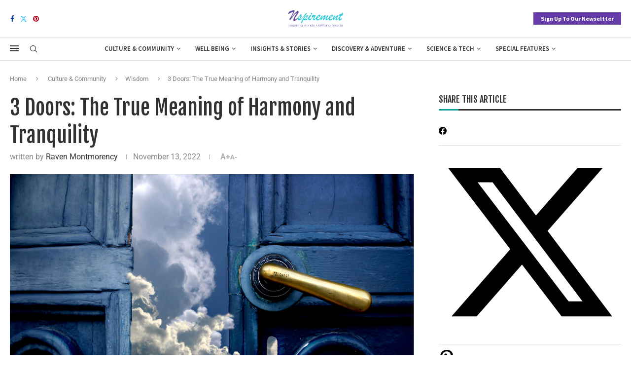

--- FILE ---
content_type: text/html; charset=UTF-8
request_url: https://nspirement.com/2022/11/13/3-doors-harmony-and-tranquility.html
body_size: 39826
content:
<!DOCTYPE html>
<html lang="en-US" prefix="og: http://ogp.me/ns#" prefix="og: https://ogp.me/ns#">
<head>
    <meta charset="UTF-8">
    <meta http-equiv="X-UA-Compatible" content="IE=edge">
    <meta name="viewport" content="width=device-width, initial-scale=1">
    <link rel="profile" href="https://gmpg.org/xfn/11"/>
    <link rel="alternate" type="application/rss+xml" title="Nspirement RSS Feed"
          href="https://nspirement.com/feed"/>
    <link rel="alternate" type="application/atom+xml" title="Nspirement Atom Feed"
          href="https://nspirement.com/feed/atom"/>
    <link rel="pingback" href="https://nspirement.com/xmlrpc.php"/>
    <!--[if lt IE 9]>
	<script src="https://nspirement.com/wp-content/themes/soledad/js/html5.js"></script>
	<![endif]-->
	<link rel='preconnect' href='https://fonts.googleapis.com' />
<link rel='preconnect' href='https://fonts.gstatic.com' />
<meta http-equiv='x-dns-prefetch-control' content='on'>
<link rel='dns-prefetch' href='//fonts.googleapis.com' />
<link rel='dns-prefetch' href='//fonts.gstatic.com' />
<link rel='dns-prefetch' href='//s.gravatar.com' />
<link rel='dns-prefetch' href='//www.google-analytics.com' />
	<style>img:is([sizes="auto" i], [sizes^="auto," i]) { contain-intrinsic-size: 3000px 1500px }</style>
	
<!-- Google Tag Manager for WordPress by gtm4wp.com -->
<script data-cfasync="false" data-pagespeed-no-defer>
	var gtm4wp_datalayer_name = "dataLayer";
	var dataLayer = dataLayer || [];
</script>
<!-- End Google Tag Manager for WordPress by gtm4wp.com -->
<!-- Easy Social Share Buttons for WordPress v.10.6 https://socialsharingplugin.com -->
<meta property="og:image" content="https://vtwp-media.s3-accelerate.amazonaws.com/2022/09/dreamstime_m_2683433.jpg" />
<meta property="og:image:secure_url" content="https://vtwp-media.s3-accelerate.amazonaws.com/2022/09/dreamstime_m_2683433.jpg" />
<meta property="og:image:width" content="2277" />
<meta property="og:image:height" content="1317" />
<!-- / Easy Social Share Buttons for WordPress -->
<meta name="twitter:image" content="https://vtwp-media.s3-accelerate.amazonaws.com/2022/09/dreamstime_m_2683433.jpg" />

<!-- Search Engine Optimization by Rank Math - https://rankmath.com/ -->
<title>3 Doors: The True Meaning of Harmony and Tranquility - Nspirement</title>
<meta name="description" content="Once upon a time, a young prince asked his renowned monk teacher: &quot;What does the future hold for me?&quot; The teacher replied: &quot;You&#039;ll encounter three doors on"/>
<meta name="robots" content="follow, index, max-snippet:-1, max-video-preview:-1, max-image-preview:large"/>
<link rel="canonical" href="https://nspirement.com/2022/11/13/3-doors-harmony-and-tranquility.html" />
<meta property="og:locale" content="en_US" />
<meta property="og:type" content="article" />
<meta property="og:title" content="3 Doors: The True Meaning of Harmony and Tranquility" />
<meta property="og:description" content="Once upon a time, a young prince asked his renowned monk teacher: &#039;What does the future hold for" />
<meta property="og:url" content="https://nspirement.com/2022/11/13/3-doors-harmony-and-tranquility.html" />
<meta property="og:site_name" content="Nspirement" />
<meta property="article:tag" content="acceptance of others" />
<meta property="article:tag" content="harmony" />
<meta property="article:tag" content="self acceptance" />
<meta property="article:tag" content="tranquility" />
<meta property="article:section" content="Wisdom" />
<meta property="article:published_time" content="2022-11-13T07:00:00-05:00" />
<meta name="twitter:card" content="summary_large_image" />
<meta name="twitter:title" content="3 Doors: The True Meaning of Harmony and Tranquility" />
<meta name="twitter:description" content="Once upon a time, a young prince asked his renowned monk teacher: &#039;What does the future hold for" />
<meta name="twitter:label1" content="Written by" />
<meta name="twitter:data1" content="Raven Montmorency" />
<meta name="twitter:label2" content="Time to read" />
<meta name="twitter:data2" content="2 minutes" />
<script type="application/ld+json" class="rank-math-schema">{"@context":"https://schema.org","@graph":[{"@type":["NewsMediaOrganization","Organization"],"@id":"https://nspirement.com/#organization","name":"Raven Montmorency","url":"https://nspirement.com","logo":{"@type":"ImageObject","@id":"https://vtwp-media.s3-accelerate.amazonaws.com/2021/08/Raven-Montmorency-min.jpg","url":"https://vtwp-media.s3-accelerate.amazonaws.com/2021/08/Raven-Montmorency-min.jpg","caption":"Raven Montmorency","inLanguage":"en-US"}},{"@type":"WebSite","@id":"https://nspirement.com/#website","url":"https://nspirement.com","name":"Nspirement","publisher":{"@id":"https://nspirement.com/#organization"},"inLanguage":"en-US"},{"@type":"ImageObject","@id":"https://vtwp-media.s3-accelerate.amazonaws.com/2022/09/dreamstime_m_2683433.jpg","url":"https://vtwp-media.s3-accelerate.amazonaws.com/2022/09/dreamstime_m_2683433.jpg","width":"2277","height":"1317","caption":"Large doors opening to the heavens.","inLanguage":"en-US"},{"@type":"WebPage","@id":"https://nspirement.com/2022/11/13/3-doors-harmony-and-tranquility.html#webpage","url":"https://nspirement.com/2022/11/13/3-doors-harmony-and-tranquility.html","name":"3 Doors: The True Meaning of Harmony and Tranquility - Nspirement","datePublished":"2022-11-13T07:00:00-05:00","dateModified":"2022-11-13T07:00:00-05:00","isPartOf":{"@id":"https://nspirement.com/#website"},"primaryImageOfPage":{"@id":"https://vtwp-media.s3-accelerate.amazonaws.com/2022/09/dreamstime_m_2683433.jpg"},"inLanguage":"en-US"},{"@type":"Person","@id":"https://nspirement.com/author/raven-m","name":"Raven Montmorency","description":"Raven Montmorency is a pen name used for a writer based in India. \r\n\r\nShe has been writing with her main focus on Lifestyle and human rights issues around the world.","url":"https://nspirement.com/author/raven-m","image":{"@type":"ImageObject","@id":"https://vtwp-media.s3-accelerate.amazonaws.com/2021/08/Raven-Montmorency-min.jpg","url":"https://vtwp-media.s3-accelerate.amazonaws.com/2021/08/Raven-Montmorency-min.jpg","caption":"Raven Montmorency","inLanguage":"en-US"}},{"@type":"Article","headline":"3 Doors: The True Meaning of Harmony and Tranquility - Nspirement","keywords":"door","datePublished":"2022-11-13T07:00:00-05:00","dateModified":"2022-11-13T07:00:00-05:00","articleSection":"Editor's Pick, Wisdom","author":{"@id":"https://nspirement.com/author/raven-m","name":"Raven Montmorency"},"publisher":{"@id":"https://nspirement.com/#organization"},"description":"Once upon a time, a young prince asked his renowned monk teacher: &quot;What does the future hold for me?&quot; The teacher replied: &quot;You&#039;ll encounter three doors on","name":"3 Doors: The True Meaning of Harmony and Tranquility - Nspirement","@id":"https://nspirement.com/2022/11/13/3-doors-harmony-and-tranquility.html#richSnippet","isPartOf":{"@id":"https://nspirement.com/2022/11/13/3-doors-harmony-and-tranquility.html#webpage"},"image":{"@id":"https://vtwp-media.s3-accelerate.amazonaws.com/2022/09/dreamstime_m_2683433.jpg"},"inLanguage":"en-US","mainEntityOfPage":{"@id":"https://nspirement.com/2022/11/13/3-doors-harmony-and-tranquility.html#webpage"}}]}</script>
<!-- /Rank Math WordPress SEO plugin -->

<link rel='dns-prefetch' href='//fonts.googleapis.com' />
<link rel="alternate" type="application/rss+xml" title="Nspirement &raquo; Feed" href="https://nspirement.com/feed" />
<link rel="alternate" type="application/rss+xml" title="Nspirement &raquo; Comments Feed" href="https://nspirement.com/comments/feed" />
<script type="text/javascript">
/* <![CDATA[ */
window._wpemojiSettings = {"baseUrl":"https:\/\/s.w.org\/images\/core\/emoji\/16.0.1\/72x72\/","ext":".png","svgUrl":"https:\/\/s.w.org\/images\/core\/emoji\/16.0.1\/svg\/","svgExt":".svg","source":{"concatemoji":"https:\/\/nspirement.com\/wp-includes\/js\/wp-emoji-release.min.js?ver=6.8.3"}};
/*! This file is auto-generated */
!function(s,n){var o,i,e;function c(e){try{var t={supportTests:e,timestamp:(new Date).valueOf()};sessionStorage.setItem(o,JSON.stringify(t))}catch(e){}}function p(e,t,n){e.clearRect(0,0,e.canvas.width,e.canvas.height),e.fillText(t,0,0);var t=new Uint32Array(e.getImageData(0,0,e.canvas.width,e.canvas.height).data),a=(e.clearRect(0,0,e.canvas.width,e.canvas.height),e.fillText(n,0,0),new Uint32Array(e.getImageData(0,0,e.canvas.width,e.canvas.height).data));return t.every(function(e,t){return e===a[t]})}function u(e,t){e.clearRect(0,0,e.canvas.width,e.canvas.height),e.fillText(t,0,0);for(var n=e.getImageData(16,16,1,1),a=0;a<n.data.length;a++)if(0!==n.data[a])return!1;return!0}function f(e,t,n,a){switch(t){case"flag":return n(e,"\ud83c\udff3\ufe0f\u200d\u26a7\ufe0f","\ud83c\udff3\ufe0f\u200b\u26a7\ufe0f")?!1:!n(e,"\ud83c\udde8\ud83c\uddf6","\ud83c\udde8\u200b\ud83c\uddf6")&&!n(e,"\ud83c\udff4\udb40\udc67\udb40\udc62\udb40\udc65\udb40\udc6e\udb40\udc67\udb40\udc7f","\ud83c\udff4\u200b\udb40\udc67\u200b\udb40\udc62\u200b\udb40\udc65\u200b\udb40\udc6e\u200b\udb40\udc67\u200b\udb40\udc7f");case"emoji":return!a(e,"\ud83e\udedf")}return!1}function g(e,t,n,a){var r="undefined"!=typeof WorkerGlobalScope&&self instanceof WorkerGlobalScope?new OffscreenCanvas(300,150):s.createElement("canvas"),o=r.getContext("2d",{willReadFrequently:!0}),i=(o.textBaseline="top",o.font="600 32px Arial",{});return e.forEach(function(e){i[e]=t(o,e,n,a)}),i}function t(e){var t=s.createElement("script");t.src=e,t.defer=!0,s.head.appendChild(t)}"undefined"!=typeof Promise&&(o="wpEmojiSettingsSupports",i=["flag","emoji"],n.supports={everything:!0,everythingExceptFlag:!0},e=new Promise(function(e){s.addEventListener("DOMContentLoaded",e,{once:!0})}),new Promise(function(t){var n=function(){try{var e=JSON.parse(sessionStorage.getItem(o));if("object"==typeof e&&"number"==typeof e.timestamp&&(new Date).valueOf()<e.timestamp+604800&&"object"==typeof e.supportTests)return e.supportTests}catch(e){}return null}();if(!n){if("undefined"!=typeof Worker&&"undefined"!=typeof OffscreenCanvas&&"undefined"!=typeof URL&&URL.createObjectURL&&"undefined"!=typeof Blob)try{var e="postMessage("+g.toString()+"("+[JSON.stringify(i),f.toString(),p.toString(),u.toString()].join(",")+"));",a=new Blob([e],{type:"text/javascript"}),r=new Worker(URL.createObjectURL(a),{name:"wpTestEmojiSupports"});return void(r.onmessage=function(e){c(n=e.data),r.terminate(),t(n)})}catch(e){}c(n=g(i,f,p,u))}t(n)}).then(function(e){for(var t in e)n.supports[t]=e[t],n.supports.everything=n.supports.everything&&n.supports[t],"flag"!==t&&(n.supports.everythingExceptFlag=n.supports.everythingExceptFlag&&n.supports[t]);n.supports.everythingExceptFlag=n.supports.everythingExceptFlag&&!n.supports.flag,n.DOMReady=!1,n.readyCallback=function(){n.DOMReady=!0}}).then(function(){return e}).then(function(){var e;n.supports.everything||(n.readyCallback(),(e=n.source||{}).concatemoji?t(e.concatemoji):e.wpemoji&&e.twemoji&&(t(e.twemoji),t(e.wpemoji)))}))}((window,document),window._wpemojiSettings);
/* ]]> */
</script>
<link rel='stylesheet' id='dashicons-css' href='https://nspirement.com/wp-includes/css/dashicons.min.css?ver=6.8.3' type='text/css' media='all' />
<link rel='stylesheet' id='post-views-counter-frontend-css' href='https://nspirement.com/wp-content/plugins/post-views-counter/css/frontend.min.css?ver=1.5.5' type='text/css' media='all' />
<style id='wp-emoji-styles-inline-css' type='text/css'>

	img.wp-smiley, img.emoji {
		display: inline !important;
		border: none !important;
		box-shadow: none !important;
		height: 1em !important;
		width: 1em !important;
		margin: 0 0.07em !important;
		vertical-align: -0.1em !important;
		background: none !important;
		padding: 0 !important;
	}
</style>
<link rel='stylesheet' id='wp-block-library-css' href='https://nspirement.com/wp-includes/css/dist/block-library/style.min.css?ver=6.8.3' type='text/css' media='all' />
<style id='wp-block-library-theme-inline-css' type='text/css'>
.wp-block-audio :where(figcaption){color:#555;font-size:13px;text-align:center}.is-dark-theme .wp-block-audio :where(figcaption){color:#ffffffa6}.wp-block-audio{margin:0 0 1em}.wp-block-code{border:1px solid #ccc;border-radius:4px;font-family:Menlo,Consolas,monaco,monospace;padding:.8em 1em}.wp-block-embed :where(figcaption){color:#555;font-size:13px;text-align:center}.is-dark-theme .wp-block-embed :where(figcaption){color:#ffffffa6}.wp-block-embed{margin:0 0 1em}.blocks-gallery-caption{color:#555;font-size:13px;text-align:center}.is-dark-theme .blocks-gallery-caption{color:#ffffffa6}:root :where(.wp-block-image figcaption){color:#555;font-size:13px;text-align:center}.is-dark-theme :root :where(.wp-block-image figcaption){color:#ffffffa6}.wp-block-image{margin:0 0 1em}.wp-block-pullquote{border-bottom:4px solid;border-top:4px solid;color:currentColor;margin-bottom:1.75em}.wp-block-pullquote cite,.wp-block-pullquote footer,.wp-block-pullquote__citation{color:currentColor;font-size:.8125em;font-style:normal;text-transform:uppercase}.wp-block-quote{border-left:.25em solid;margin:0 0 1.75em;padding-left:1em}.wp-block-quote cite,.wp-block-quote footer{color:currentColor;font-size:.8125em;font-style:normal;position:relative}.wp-block-quote:where(.has-text-align-right){border-left:none;border-right:.25em solid;padding-left:0;padding-right:1em}.wp-block-quote:where(.has-text-align-center){border:none;padding-left:0}.wp-block-quote.is-large,.wp-block-quote.is-style-large,.wp-block-quote:where(.is-style-plain){border:none}.wp-block-search .wp-block-search__label{font-weight:700}.wp-block-search__button{border:1px solid #ccc;padding:.375em .625em}:where(.wp-block-group.has-background){padding:1.25em 2.375em}.wp-block-separator.has-css-opacity{opacity:.4}.wp-block-separator{border:none;border-bottom:2px solid;margin-left:auto;margin-right:auto}.wp-block-separator.has-alpha-channel-opacity{opacity:1}.wp-block-separator:not(.is-style-wide):not(.is-style-dots){width:100px}.wp-block-separator.has-background:not(.is-style-dots){border-bottom:none;height:1px}.wp-block-separator.has-background:not(.is-style-wide):not(.is-style-dots){height:2px}.wp-block-table{margin:0 0 1em}.wp-block-table td,.wp-block-table th{word-break:normal}.wp-block-table :where(figcaption){color:#555;font-size:13px;text-align:center}.is-dark-theme .wp-block-table :where(figcaption){color:#ffffffa6}.wp-block-video :where(figcaption){color:#555;font-size:13px;text-align:center}.is-dark-theme .wp-block-video :where(figcaption){color:#ffffffa6}.wp-block-video{margin:0 0 1em}:root :where(.wp-block-template-part.has-background){margin-bottom:0;margin-top:0;padding:1.25em 2.375em}
</style>
<style id='classic-theme-styles-inline-css' type='text/css'>
/*! This file is auto-generated */
.wp-block-button__link{color:#fff;background-color:#32373c;border-radius:9999px;box-shadow:none;text-decoration:none;padding:calc(.667em + 2px) calc(1.333em + 2px);font-size:1.125em}.wp-block-file__button{background:#32373c;color:#fff;text-decoration:none}
</style>
<style id='block-soledad-style-inline-css' type='text/css'>
.pchead-e-block{--pcborder-cl:#dedede;--pcaccent-cl:#6eb48c}.heading1-style-1>h1,.heading1-style-2>h1,.heading2-style-1>h2,.heading2-style-2>h2,.heading3-style-1>h3,.heading3-style-2>h3,.heading4-style-1>h4,.heading4-style-2>h4,.heading5-style-1>h5,.heading5-style-2>h5{padding-bottom:8px;border-bottom:1px solid var(--pcborder-cl);overflow:hidden}.heading1-style-2>h1,.heading2-style-2>h2,.heading3-style-2>h3,.heading4-style-2>h4,.heading5-style-2>h5{border-bottom-width:0;position:relative}.heading1-style-2>h1:before,.heading2-style-2>h2:before,.heading3-style-2>h3:before,.heading4-style-2>h4:before,.heading5-style-2>h5:before{content:'';width:50px;height:2px;bottom:0;left:0;z-index:2;background:var(--pcaccent-cl);position:absolute}.heading1-style-2>h1:after,.heading2-style-2>h2:after,.heading3-style-2>h3:after,.heading4-style-2>h4:after,.heading5-style-2>h5:after{content:'';width:100%;height:2px;bottom:0;left:20px;z-index:1;background:var(--pcborder-cl);position:absolute}.heading1-style-3>h1,.heading1-style-4>h1,.heading2-style-3>h2,.heading2-style-4>h2,.heading3-style-3>h3,.heading3-style-4>h3,.heading4-style-3>h4,.heading4-style-4>h4,.heading5-style-3>h5,.heading5-style-4>h5{position:relative;padding-left:20px}.heading1-style-3>h1:before,.heading1-style-4>h1:before,.heading2-style-3>h2:before,.heading2-style-4>h2:before,.heading3-style-3>h3:before,.heading3-style-4>h3:before,.heading4-style-3>h4:before,.heading4-style-4>h4:before,.heading5-style-3>h5:before,.heading5-style-4>h5:before{width:10px;height:100%;content:'';position:absolute;top:0;left:0;bottom:0;background:var(--pcaccent-cl)}.heading1-style-4>h1,.heading2-style-4>h2,.heading3-style-4>h3,.heading4-style-4>h4,.heading5-style-4>h5{padding:10px 20px;background:#f1f1f1}.heading1-style-5>h1,.heading2-style-5>h2,.heading3-style-5>h3,.heading4-style-5>h4,.heading5-style-5>h5{position:relative;z-index:1}.heading1-style-5>h1:before,.heading2-style-5>h2:before,.heading3-style-5>h3:before,.heading4-style-5>h4:before,.heading5-style-5>h5:before{content:"";position:absolute;left:0;bottom:0;width:200px;height:50%;transform:skew(-25deg) translateX(0);background:var(--pcaccent-cl);z-index:-1;opacity:.4}.heading1-style-6>h1,.heading2-style-6>h2,.heading3-style-6>h3,.heading4-style-6>h4,.heading5-style-6>h5{text-decoration:underline;text-underline-offset:2px;text-decoration-thickness:4px;text-decoration-color:var(--pcaccent-cl)}
</style>
<style id='global-styles-inline-css' type='text/css'>
:root{--wp--preset--aspect-ratio--square: 1;--wp--preset--aspect-ratio--4-3: 4/3;--wp--preset--aspect-ratio--3-4: 3/4;--wp--preset--aspect-ratio--3-2: 3/2;--wp--preset--aspect-ratio--2-3: 2/3;--wp--preset--aspect-ratio--16-9: 16/9;--wp--preset--aspect-ratio--9-16: 9/16;--wp--preset--color--black: #000000;--wp--preset--color--cyan-bluish-gray: #abb8c3;--wp--preset--color--white: #ffffff;--wp--preset--color--pale-pink: #f78da7;--wp--preset--color--vivid-red: #cf2e2e;--wp--preset--color--luminous-vivid-orange: #ff6900;--wp--preset--color--luminous-vivid-amber: #fcb900;--wp--preset--color--light-green-cyan: #7bdcb5;--wp--preset--color--vivid-green-cyan: #00d084;--wp--preset--color--pale-cyan-blue: #8ed1fc;--wp--preset--color--vivid-cyan-blue: #0693e3;--wp--preset--color--vivid-purple: #9b51e0;--wp--preset--gradient--vivid-cyan-blue-to-vivid-purple: linear-gradient(135deg,rgba(6,147,227,1) 0%,rgb(155,81,224) 100%);--wp--preset--gradient--light-green-cyan-to-vivid-green-cyan: linear-gradient(135deg,rgb(122,220,180) 0%,rgb(0,208,130) 100%);--wp--preset--gradient--luminous-vivid-amber-to-luminous-vivid-orange: linear-gradient(135deg,rgba(252,185,0,1) 0%,rgba(255,105,0,1) 100%);--wp--preset--gradient--luminous-vivid-orange-to-vivid-red: linear-gradient(135deg,rgba(255,105,0,1) 0%,rgb(207,46,46) 100%);--wp--preset--gradient--very-light-gray-to-cyan-bluish-gray: linear-gradient(135deg,rgb(238,238,238) 0%,rgb(169,184,195) 100%);--wp--preset--gradient--cool-to-warm-spectrum: linear-gradient(135deg,rgb(74,234,220) 0%,rgb(151,120,209) 20%,rgb(207,42,186) 40%,rgb(238,44,130) 60%,rgb(251,105,98) 80%,rgb(254,248,76) 100%);--wp--preset--gradient--blush-light-purple: linear-gradient(135deg,rgb(255,206,236) 0%,rgb(152,150,240) 100%);--wp--preset--gradient--blush-bordeaux: linear-gradient(135deg,rgb(254,205,165) 0%,rgb(254,45,45) 50%,rgb(107,0,62) 100%);--wp--preset--gradient--luminous-dusk: linear-gradient(135deg,rgb(255,203,112) 0%,rgb(199,81,192) 50%,rgb(65,88,208) 100%);--wp--preset--gradient--pale-ocean: linear-gradient(135deg,rgb(255,245,203) 0%,rgb(182,227,212) 50%,rgb(51,167,181) 100%);--wp--preset--gradient--electric-grass: linear-gradient(135deg,rgb(202,248,128) 0%,rgb(113,206,126) 100%);--wp--preset--gradient--midnight: linear-gradient(135deg,rgb(2,3,129) 0%,rgb(40,116,252) 100%);--wp--preset--font-size--small: 12px;--wp--preset--font-size--medium: 20px;--wp--preset--font-size--large: 32px;--wp--preset--font-size--x-large: 42px;--wp--preset--font-size--normal: 14px;--wp--preset--font-size--huge: 42px;--wp--preset--spacing--20: 0.44rem;--wp--preset--spacing--30: 0.67rem;--wp--preset--spacing--40: 1rem;--wp--preset--spacing--50: 1.5rem;--wp--preset--spacing--60: 2.25rem;--wp--preset--spacing--70: 3.38rem;--wp--preset--spacing--80: 5.06rem;--wp--preset--shadow--natural: 6px 6px 9px rgba(0, 0, 0, 0.2);--wp--preset--shadow--deep: 12px 12px 50px rgba(0, 0, 0, 0.4);--wp--preset--shadow--sharp: 6px 6px 0px rgba(0, 0, 0, 0.2);--wp--preset--shadow--outlined: 6px 6px 0px -3px rgba(255, 255, 255, 1), 6px 6px rgba(0, 0, 0, 1);--wp--preset--shadow--crisp: 6px 6px 0px rgba(0, 0, 0, 1);}:where(.is-layout-flex){gap: 0.5em;}:where(.is-layout-grid){gap: 0.5em;}body .is-layout-flex{display: flex;}.is-layout-flex{flex-wrap: wrap;align-items: center;}.is-layout-flex > :is(*, div){margin: 0;}body .is-layout-grid{display: grid;}.is-layout-grid > :is(*, div){margin: 0;}:where(.wp-block-columns.is-layout-flex){gap: 2em;}:where(.wp-block-columns.is-layout-grid){gap: 2em;}:where(.wp-block-post-template.is-layout-flex){gap: 1.25em;}:where(.wp-block-post-template.is-layout-grid){gap: 1.25em;}.has-black-color{color: var(--wp--preset--color--black) !important;}.has-cyan-bluish-gray-color{color: var(--wp--preset--color--cyan-bluish-gray) !important;}.has-white-color{color: var(--wp--preset--color--white) !important;}.has-pale-pink-color{color: var(--wp--preset--color--pale-pink) !important;}.has-vivid-red-color{color: var(--wp--preset--color--vivid-red) !important;}.has-luminous-vivid-orange-color{color: var(--wp--preset--color--luminous-vivid-orange) !important;}.has-luminous-vivid-amber-color{color: var(--wp--preset--color--luminous-vivid-amber) !important;}.has-light-green-cyan-color{color: var(--wp--preset--color--light-green-cyan) !important;}.has-vivid-green-cyan-color{color: var(--wp--preset--color--vivid-green-cyan) !important;}.has-pale-cyan-blue-color{color: var(--wp--preset--color--pale-cyan-blue) !important;}.has-vivid-cyan-blue-color{color: var(--wp--preset--color--vivid-cyan-blue) !important;}.has-vivid-purple-color{color: var(--wp--preset--color--vivid-purple) !important;}.has-black-background-color{background-color: var(--wp--preset--color--black) !important;}.has-cyan-bluish-gray-background-color{background-color: var(--wp--preset--color--cyan-bluish-gray) !important;}.has-white-background-color{background-color: var(--wp--preset--color--white) !important;}.has-pale-pink-background-color{background-color: var(--wp--preset--color--pale-pink) !important;}.has-vivid-red-background-color{background-color: var(--wp--preset--color--vivid-red) !important;}.has-luminous-vivid-orange-background-color{background-color: var(--wp--preset--color--luminous-vivid-orange) !important;}.has-luminous-vivid-amber-background-color{background-color: var(--wp--preset--color--luminous-vivid-amber) !important;}.has-light-green-cyan-background-color{background-color: var(--wp--preset--color--light-green-cyan) !important;}.has-vivid-green-cyan-background-color{background-color: var(--wp--preset--color--vivid-green-cyan) !important;}.has-pale-cyan-blue-background-color{background-color: var(--wp--preset--color--pale-cyan-blue) !important;}.has-vivid-cyan-blue-background-color{background-color: var(--wp--preset--color--vivid-cyan-blue) !important;}.has-vivid-purple-background-color{background-color: var(--wp--preset--color--vivid-purple) !important;}.has-black-border-color{border-color: var(--wp--preset--color--black) !important;}.has-cyan-bluish-gray-border-color{border-color: var(--wp--preset--color--cyan-bluish-gray) !important;}.has-white-border-color{border-color: var(--wp--preset--color--white) !important;}.has-pale-pink-border-color{border-color: var(--wp--preset--color--pale-pink) !important;}.has-vivid-red-border-color{border-color: var(--wp--preset--color--vivid-red) !important;}.has-luminous-vivid-orange-border-color{border-color: var(--wp--preset--color--luminous-vivid-orange) !important;}.has-luminous-vivid-amber-border-color{border-color: var(--wp--preset--color--luminous-vivid-amber) !important;}.has-light-green-cyan-border-color{border-color: var(--wp--preset--color--light-green-cyan) !important;}.has-vivid-green-cyan-border-color{border-color: var(--wp--preset--color--vivid-green-cyan) !important;}.has-pale-cyan-blue-border-color{border-color: var(--wp--preset--color--pale-cyan-blue) !important;}.has-vivid-cyan-blue-border-color{border-color: var(--wp--preset--color--vivid-cyan-blue) !important;}.has-vivid-purple-border-color{border-color: var(--wp--preset--color--vivid-purple) !important;}.has-vivid-cyan-blue-to-vivid-purple-gradient-background{background: var(--wp--preset--gradient--vivid-cyan-blue-to-vivid-purple) !important;}.has-light-green-cyan-to-vivid-green-cyan-gradient-background{background: var(--wp--preset--gradient--light-green-cyan-to-vivid-green-cyan) !important;}.has-luminous-vivid-amber-to-luminous-vivid-orange-gradient-background{background: var(--wp--preset--gradient--luminous-vivid-amber-to-luminous-vivid-orange) !important;}.has-luminous-vivid-orange-to-vivid-red-gradient-background{background: var(--wp--preset--gradient--luminous-vivid-orange-to-vivid-red) !important;}.has-very-light-gray-to-cyan-bluish-gray-gradient-background{background: var(--wp--preset--gradient--very-light-gray-to-cyan-bluish-gray) !important;}.has-cool-to-warm-spectrum-gradient-background{background: var(--wp--preset--gradient--cool-to-warm-spectrum) !important;}.has-blush-light-purple-gradient-background{background: var(--wp--preset--gradient--blush-light-purple) !important;}.has-blush-bordeaux-gradient-background{background: var(--wp--preset--gradient--blush-bordeaux) !important;}.has-luminous-dusk-gradient-background{background: var(--wp--preset--gradient--luminous-dusk) !important;}.has-pale-ocean-gradient-background{background: var(--wp--preset--gradient--pale-ocean) !important;}.has-electric-grass-gradient-background{background: var(--wp--preset--gradient--electric-grass) !important;}.has-midnight-gradient-background{background: var(--wp--preset--gradient--midnight) !important;}.has-small-font-size{font-size: var(--wp--preset--font-size--small) !important;}.has-medium-font-size{font-size: var(--wp--preset--font-size--medium) !important;}.has-large-font-size{font-size: var(--wp--preset--font-size--large) !important;}.has-x-large-font-size{font-size: var(--wp--preset--font-size--x-large) !important;}
:where(.wp-block-post-template.is-layout-flex){gap: 1.25em;}:where(.wp-block-post-template.is-layout-grid){gap: 1.25em;}
:where(.wp-block-columns.is-layout-flex){gap: 2em;}:where(.wp-block-columns.is-layout-grid){gap: 2em;}
:root :where(.wp-block-pullquote){font-size: 1.5em;line-height: 1.6;}
</style>
<link rel='stylesheet' id='penci-review-css' href='https://nspirement.com/wp-content/plugins/penci-review/css/style.css?ver=3.4' type='text/css' media='all' />
<link rel='stylesheet' id='penci-oswald-css' href='//fonts.googleapis.com/css?family=Oswald%3A400&#038;display=swap&#038;ver=6.8.3' type='text/css' media='all' />
<link rel='stylesheet' id='penci-texttospeech-css' href='https://nspirement.com/wp-content/plugins/penci-text-to-speech/assets/css/text-to-speech.css?ver=1.4' type='text/css' media='all' />
<link rel='stylesheet' id='penci-fonts-css' href='https://fonts.googleapis.com/css?family=Fjalla+One%3A300%2C300italic%2C400%2C400italic%2C500%2C500italic%2C700%2C700italic%2C800%2C800italic%7CRoboto%3A300%2C300italic%2C400%2C400italic%2C500%2C500italic%2C600%2C600italic%2C700%2C700italic%2C800%2C800italic%26subset%3Dlatin%2Ccyrillic%2Ccyrillic-ext%2Cgreek%2Cgreek-ext%2Clatin-ext&#038;display=swap&#038;ver=8.6.8' type='text/css' media='' />
<link rel='stylesheet' id='penci-main-style-css' href='https://nspirement.com/wp-content/themes/soledad/main.css?ver=8.6.8' type='text/css' media='all' />
<link rel='stylesheet' id='penci-swiper-bundle-css' href='https://nspirement.com/wp-content/themes/soledad/css/swiper-bundle.min.css?ver=8.6.8' type='text/css' media='all' />
<link rel='stylesheet' id='penci-font-awesomeold-css' href='https://nspirement.com/wp-content/themes/soledad/css/font-awesome.4.7.0.swap.min.css?ver=4.7.0' type='text/css' media='all' />
<link rel='stylesheet' id='penci_icon-css' href='https://nspirement.com/wp-content/themes/soledad/css/penci-icon.css?ver=8.6.8' type='text/css' media='all' />
<link rel='stylesheet' id='penci_style-css' href='https://nspirement.com/wp-content/themes/soledad/style.css?ver=8.6.8' type='text/css' media='all' />
<link rel='stylesheet' id='penci_social_counter-css' href='https://nspirement.com/wp-content/themes/soledad/css/social-counter.css?ver=8.6.8' type='text/css' media='all' />
<link rel='stylesheet' id='penci-header-builder-fonts-css' href='https://fonts.googleapis.com/css?family=Source+Sans+Pro%3A300%2C300italic%2C400%2C400italic%2C500%2C500italic%2C600%2C600italic%2C700%2C700italic%2C800%2C800italic%26subset%3Dlatin%2Ccyrillic%2Ccyrillic-ext%2Cgreek%2Cgreek-ext%2Clatin-ext&#038;display=swap&#038;ver=8.6.8' type='text/css' media='all' />
<link rel='stylesheet' id='elementor-icons-css' href='https://nspirement.com/wp-content/plugins/elementor/assets/lib/eicons/css/elementor-icons.min.css?ver=5.43.0' type='text/css' media='all' />
<link rel='stylesheet' id='elementor-frontend-css' href='https://nspirement.com/wp-content/plugins/elementor/assets/css/frontend.min.css?ver=3.31.5' type='text/css' media='all' />
<link rel='stylesheet' id='elementor-post-347071-css' href='https://nspirement.com/wp-content/uploads/elementor/css/post-347071.css?ver=1764827950' type='text/css' media='all' />
<link rel='stylesheet' id='elementor-post-619-css' href='https://nspirement.com/wp-content/uploads/elementor/css/post-619.css?ver=1764827950' type='text/css' media='all' />
<link rel='stylesheet' id='subscribe-forms-css-css' href='https://nspirement.com/wp-content/plugins/easy-social-share-buttons3/assets/modules/subscribe-forms.min.css?ver=10.6' type='text/css' media='all' />
<link rel='stylesheet' id='easy-social-share-buttons-animations-css' href='https://nspirement.com/wp-content/plugins/easy-social-share-buttons3/assets/css/essb-animations.min.css?ver=10.6' type='text/css' media='all' />
<link rel='stylesheet' id='easy-social-share-buttons-css' href='https://nspirement.com/wp-content/plugins/easy-social-share-buttons3/assets/css/easy-social-share-buttons.min.css?ver=10.6' type='text/css' media='all' />
<link rel='stylesheet' id='penci-recipe-css-css' href='https://nspirement.com/wp-content/plugins/penci-recipe/css/recipe.css?ver=4.0' type='text/css' media='all' />
<link rel='stylesheet' id='elementor-gf-local-roboto-css' href='https://nspirement.com/wp-content/uploads/elementor/google-fonts/css/roboto.css?ver=1747981048' type='text/css' media='all' />
<link rel='stylesheet' id='elementor-gf-local-robotoslab-css' href='https://nspirement.com/wp-content/uploads/elementor/google-fonts/css/robotoslab.css?ver=1747981051' type='text/css' media='all' />
<link rel='stylesheet' id='elementor-gf-local-sourcesanspro-css' href='https://nspirement.com/wp-content/uploads/elementor/google-fonts/css/sourcesanspro.css?ver=1747981054' type='text/css' media='all' />
<link rel='stylesheet' id='elementor-icons-shared-0-css' href='https://nspirement.com/wp-content/plugins/elementor/assets/lib/font-awesome/css/fontawesome.min.css?ver=5.15.3' type='text/css' media='all' />
<link rel='stylesheet' id='elementor-icons-fa-regular-css' href='https://nspirement.com/wp-content/plugins/elementor/assets/lib/font-awesome/css/regular.min.css?ver=5.15.3' type='text/css' media='all' />
<script type="text/javascript" id="post-views-counter-frontend-js-before">
/* <![CDATA[ */
var pvcArgsFrontend = {"mode":"js","postID":510977,"requestURL":"https:\/\/nspirement.com\/wp-admin\/admin-ajax.php","nonce":"4aced6be01","dataStorage":"cookies","multisite":false,"path":"\/","domain":""};
/* ]]> */
</script>
<script type="text/javascript" src="https://nspirement.com/wp-content/plugins/post-views-counter/js/frontend.min.js?ver=1.5.5" id="post-views-counter-frontend-js"></script>
<script type="text/javascript" src="https://nspirement.com/wp-includes/js/jquery/jquery.min.js?ver=3.7.1" id="jquery-core-js"></script>
<script type="text/javascript" src="https://nspirement.com/wp-includes/js/jquery/jquery-migrate.min.js?ver=3.4.1" id="jquery-migrate-js"></script>
<script type="text/javascript" id="breeze-prefetch-js-extra">
/* <![CDATA[ */
var breeze_prefetch = {"local_url":"https:\/\/nspirement.com","ignore_remote_prefetch":"1","ignore_list":["wp-admin","wp-login.php"]};
/* ]]> */
</script>
<script type="text/javascript" src="https://nspirement.com/wp-content/plugins/breeze/assets/js/js-front-end/breeze-prefetch-links.min.js?ver=2.2.18" id="breeze-prefetch-js"></script>
<script type="text/javascript" id="3d-flip-book-client-locale-loader-js-extra">
/* <![CDATA[ */
var FB3D_CLIENT_LOCALE = {"ajaxurl":"https:\/\/nspirement.com\/wp-admin\/admin-ajax.php","dictionary":{"Table of contents":"Table of contents","Close":"Close","Bookmarks":"Bookmarks","Thumbnails":"Thumbnails","Search":"Search","Share":"Share","Facebook":"Facebook","Twitter":"Twitter","Email":"Email","Play":"Play","Previous page":"Previous page","Next page":"Next page","Zoom in":"Zoom in","Zoom out":"Zoom out","Fit view":"Fit view","Auto play":"Auto play","Full screen":"Full screen","More":"More","Smart pan":"Smart pan","Single page":"Single page","Sounds":"Sounds","Stats":"Stats","Print":"Print","Download":"Download","Goto first page":"Goto first page","Goto last page":"Goto last page"},"images":"https:\/\/nspirement.com\/wp-content\/plugins\/interactive-3d-flipbook-powered-physics-engine\/assets\/images\/","jsData":{"urls":[],"posts":{"ids_mis":[],"ids":[]},"pages":[],"firstPages":[],"bookCtrlProps":[],"bookTemplates":[]},"key":"3d-flip-book","pdfJS":{"pdfJsLib":"https:\/\/nspirement.com\/wp-content\/plugins\/interactive-3d-flipbook-powered-physics-engine\/assets\/js\/pdf.min.js?ver=4.3.136","pdfJsWorker":"https:\/\/nspirement.com\/wp-content\/plugins\/interactive-3d-flipbook-powered-physics-engine\/assets\/js\/pdf.worker.js?ver=4.3.136","stablePdfJsLib":"https:\/\/nspirement.com\/wp-content\/plugins\/interactive-3d-flipbook-powered-physics-engine\/assets\/js\/stable\/pdf.min.js?ver=2.5.207","stablePdfJsWorker":"https:\/\/nspirement.com\/wp-content\/plugins\/interactive-3d-flipbook-powered-physics-engine\/assets\/js\/stable\/pdf.worker.js?ver=2.5.207","pdfJsCMapUrl":"https:\/\/nspirement.com\/wp-content\/plugins\/interactive-3d-flipbook-powered-physics-engine\/assets\/cmaps\/"},"cacheurl":"https:\/\/nspirement.com\/wp-content\/uploads\/3d-flip-book\/cache\/","pluginsurl":"https:\/\/nspirement.com\/wp-content\/plugins\/","pluginurl":"https:\/\/nspirement.com\/wp-content\/plugins\/interactive-3d-flipbook-powered-physics-engine\/","thumbnailSize":{"width":"150","height":"150"},"version":"1.16.16"};
/* ]]> */
</script>
<script type="text/javascript" src="https://nspirement.com/wp-content/plugins/interactive-3d-flipbook-powered-physics-engine/assets/js/client-locale-loader.js?ver=1.16.16" id="3d-flip-book-client-locale-loader-js" async="async" data-wp-strategy="async"></script>
<script id="essb-inline-js"></script><link rel="https://api.w.org/" href="https://nspirement.com/wp-json/" /><link rel="alternate" title="JSON" type="application/json" href="https://nspirement.com/wp-json/wp/v2/posts/510977" /><link rel="EditURI" type="application/rsd+xml" title="RSD" href="https://nspirement.com/xmlrpc.php?rsd" />
<meta name="generator" content="WordPress 6.8.3" />
<meta name="generator" content="Soledad 8.6.8" />
<link rel='shortlink' href='https://nspirement.com/?p=510977' />
<link rel="alternate" title="oEmbed (JSON)" type="application/json+oembed" href="https://nspirement.com/wp-json/oembed/1.0/embed?url=https%3A%2F%2Fnspirement.com%2F2022%2F11%2F13%2F3-doors-harmony-and-tranquility.html" />
<link rel="alternate" title="oEmbed (XML)" type="text/xml+oembed" href="https://nspirement.com/wp-json/oembed/1.0/embed?url=https%3A%2F%2Fnspirement.com%2F2022%2F11%2F13%2F3-doors-harmony-and-tranquility.html&#038;format=xml" />
    <style type="text/css">
                                                                                                                                            </style>
	
<!-- Google Tag Manager for WordPress by gtm4wp.com -->
<!-- GTM Container placement set to automatic -->
<script data-cfasync="false" data-pagespeed-no-defer type="text/javascript">
	var dataLayer_content = {"pageTitle":"3 Doors: The True Meaning of Harmony and Tranquility - Nspirement","pagePostType":"post","pagePostType2":"single-post","pageCategory":["wisdom","editors-pick"],"pageAttributes":["acceptance-of-others","harmony","self-acceptance","tranquility"],"pagePostAuthorID":487,"pagePostAuthor":"Raven Montmorency","pagePostTerms":{"category":["Wisdom","Editor's Pick"],"post_tag":["acceptance of others","harmony","self acceptance","tranquility"],"pp_notify_user":["crohr","david.cl","john.aL9lH0"],"author":["Raven Montmorency"],"meta":{"ppma_authors_name":"Raven Montmorency","rank_math_seo_score":85,"rank_math_internal_links_processed":1,"rank_math_primary_category":4,"ppma_disable_author_box":0,"wpp_send_notification_for_new_post":0,"webpushr_segment":"a:1:{i:0;s:5:\"27424\";}","webpushr_notification_title":"{post_title}","webpushr_notification_body":"{post_excerpt}","rank_math_focus_keyword":"door","essb_cached_image":"https:\/\/vtwp-media.s3-accelerate.amazonaws.com\/2022\/09\/dreamstime_m_2683433.jpg","webpushr_notification_preview":0,"essb_pc_facebook":1,"rank_math_analytic_object_id":923,"penci_post_views_count":1280,"penci_post_day_views_count":1280,"penci_post_week_views_count":1280,"penci_post_month_views_count":1280}}};
	dataLayer.push( dataLayer_content );
</script>
<script data-cfasync="false" data-pagespeed-no-defer type="text/javascript">
(function(w,d,s,l,i){w[l]=w[l]||[];w[l].push({'gtm.start':
new Date().getTime(),event:'gtm.js'});var f=d.getElementsByTagName(s)[0],
j=d.createElement(s),dl=l!='dataLayer'?'&l='+l:'';j.async=true;j.src=
'//www.googletagmanager.com/gtm.js?id='+i+dl;f.parentNode.insertBefore(j,f);
})(window,document,'script','dataLayer','GTM-K2QLV7K');
</script>
<!-- End Google Tag Manager for WordPress by gtm4wp.com --><script>var portfolioDataJs = portfolioDataJs || [];</script><style id="penci-custom-style" type="text/css">body{ --pcbg-cl: #fff; --pctext-cl: #313131; --pcborder-cl: #dedede; --pcheading-cl: #313131; --pcmeta-cl: #888888; --pcaccent-cl: #6eb48c; --pcbody-font: 'PT Serif', serif; --pchead-font: 'Raleway', sans-serif; --pchead-wei: bold; --pcava_bdr:10px;--pcajs_fvw:470px;--pcajs_fvmw:220px; } .single.penci-body-single-style-5 #header, .single.penci-body-single-style-6 #header, .single.penci-body-single-style-10 #header, .single.penci-body-single-style-5 .pc-wrapbuilder-header, .single.penci-body-single-style-6 .pc-wrapbuilder-header, .single.penci-body-single-style-10 .pc-wrapbuilder-header { --pchd-mg: 40px; } .fluid-width-video-wrapper > div { position: absolute; left: 0; right: 0; top: 0; width: 100%; height: 100%; } .yt-video-place { position: relative; text-align: center; } .yt-video-place.embed-responsive .start-video { display: block; top: 0; left: 0; bottom: 0; right: 0; position: absolute; transform: none; } .yt-video-place.embed-responsive .start-video img { margin: 0; padding: 0; top: 50%; display: inline-block; position: absolute; left: 50%; transform: translate(-50%, -50%); width: 68px; height: auto; } .mfp-bg { top: 0; left: 0; width: 100%; height: 100%; z-index: 9999999; overflow: hidden; position: fixed; background: #0b0b0b; opacity: .8; filter: alpha(opacity=80) } .mfp-wrap { top: 0; left: 0; width: 100%; height: 100%; z-index: 9999999; position: fixed; outline: none !important; -webkit-backface-visibility: hidden } body{--pcctain: 1320px}@media only screen and (min-width: 1170px) and (max-width: 1320px){ body{ --pcctain: calc( 100% - 40px ); } } body { --pchead-font: 'Fjalla One', sans-serif; } body { --pcbody-font: 'Roboto', sans-serif; } p{ line-height: 1.8; } .penci-hide-tagupdated{ display: none !important; } body, .widget ul li a{ font-size: 16px; } .widget ul li, .widget ol li, .post-entry, p, .post-entry p { font-size: 16px; line-height: 1.8; } body { --pchead-wei: 400; } .featured-area.featured-style-42 .item-inner-content, .featured-style-41 .swiper-slide, .slider-40-wrapper .nav-thumb-creative .thumb-container:after,.penci-slider44-t-item:before,.penci-slider44-main-wrapper .item, .featured-area .penci-image-holder, .featured-area .penci-slider4-overlay, .featured-area .penci-slide-overlay .overlay-link, .featured-style-29 .featured-slider-overlay, .penci-slider38-overlay{ border-radius: ; -webkit-border-radius: ; } .penci-featured-content-right:before{ border-top-right-radius: ; border-bottom-right-radius: ; } .penci-flat-overlay .penci-slide-overlay .penci-mag-featured-content:before{ border-bottom-left-radius: ; border-bottom-right-radius: ; } .container-single .post-image{ border-radius: ; -webkit-border-radius: ; } .penci-mega-post-inner, .penci-mega-thumbnail .penci-image-holder{ border-radius: ; -webkit-border-radius: ; } .wp-caption p.wp-caption-text, .penci-featured-caption { position: static; background: none; padding: 11px 0 0; color: #888; } .wp-caption:hover p.wp-caption-text, .post-image:hover .penci-featured-caption{ opacity: 1; transform: none; -webkit-transform: none; } .editor-styles-wrapper, body{ --pcaccent-cl: #06a49b; } .penci-menuhbg-toggle:hover .lines-button:after, .penci-menuhbg-toggle:hover .penci-lines:before, .penci-menuhbg-toggle:hover .penci-lines:after,.tags-share-box.tags-share-box-s2 .post-share-plike,.penci-video_playlist .penci-playlist-title,.pencisc-column-2.penci-video_playlist .penci-video-nav .playlist-panel-item, .pencisc-column-1.penci-video_playlist .penci-video-nav .playlist-panel-item,.penci-video_playlist .penci-custom-scroll::-webkit-scrollbar-thumb, .pencisc-button, .post-entry .pencisc-button, .penci-dropcap-box, .penci-dropcap-circle, .penci-login-register input[type="submit"]:hover, .penci-ld .penci-ldin:before, .penci-ldspinner > div{ background: #06a49b; } a, .post-entry .penci-portfolio-filter ul li a:hover, .penci-portfolio-filter ul li a:hover, .penci-portfolio-filter ul li.active a, .post-entry .penci-portfolio-filter ul li.active a, .penci-countdown .countdown-amount, .archive-box h1, .post-entry a, .container.penci-breadcrumb span a:hover,.container.penci-breadcrumb a:hover, .post-entry blockquote:before, .post-entry blockquote cite, .post-entry blockquote .author, .wpb_text_column blockquote:before, .wpb_text_column blockquote cite, .wpb_text_column blockquote .author, .penci-pagination a:hover, ul.penci-topbar-menu > li a:hover, div.penci-topbar-menu > ul > li a:hover, .penci-recipe-heading a.penci-recipe-print,.penci-review-metas .penci-review-btnbuy, .main-nav-social a:hover, .widget-social .remove-circle a:hover i, .penci-recipe-index .cat > a.penci-cat-name, #bbpress-forums li.bbp-body ul.forum li.bbp-forum-info a:hover, #bbpress-forums li.bbp-body ul.topic li.bbp-topic-title a:hover, #bbpress-forums li.bbp-body ul.forum li.bbp-forum-info .bbp-forum-content a, #bbpress-forums li.bbp-body ul.topic p.bbp-topic-meta a, #bbpress-forums .bbp-breadcrumb a:hover, #bbpress-forums .bbp-forum-freshness a:hover, #bbpress-forums .bbp-topic-freshness a:hover, #buddypress ul.item-list li div.item-title a, #buddypress ul.item-list li h4 a, #buddypress .activity-header a:first-child, #buddypress .comment-meta a:first-child, #buddypress .acomment-meta a:first-child, div.bbp-template-notice a:hover, .penci-menu-hbg .menu li a .indicator:hover, .penci-menu-hbg .menu li a:hover, #sidebar-nav .menu li a:hover, .penci-rlt-popup .rltpopup-meta .rltpopup-title:hover, .penci-video_playlist .penci-video-playlist-item .penci-video-title:hover, .penci_list_shortcode li:before, .penci-dropcap-box-outline, .penci-dropcap-circle-outline, .penci-dropcap-regular, .penci-dropcap-bold{ color: #06a49b; } .penci-home-popular-post ul.slick-dots li button:hover, .penci-home-popular-post ul.slick-dots li.slick-active button, .post-entry blockquote .author span:after, .error-image:after, .error-404 .go-back-home a:after, .penci-header-signup-form, .woocommerce span.onsale, .woocommerce #respond input#submit:hover, .woocommerce a.button:hover, .woocommerce button.button:hover, .woocommerce input.button:hover, .woocommerce nav.woocommerce-pagination ul li span.current, .woocommerce div.product .entry-summary div[itemprop="description"]:before, .woocommerce div.product .entry-summary div[itemprop="description"] blockquote .author span:after, .woocommerce div.product .woocommerce-tabs #tab-description blockquote .author span:after, .woocommerce #respond input#submit.alt:hover, .woocommerce a.button.alt:hover, .woocommerce button.button.alt:hover, .woocommerce input.button.alt:hover, .pcheader-icon.shoping-cart-icon > a > span, #penci-demobar .buy-button, #penci-demobar .buy-button:hover, .penci-recipe-heading a.penci-recipe-print:hover,.penci-review-metas .penci-review-btnbuy:hover, .penci-review-process span, .penci-review-score-total, #navigation.menu-style-2 ul.menu ul.sub-menu:before, #navigation.menu-style-2 .menu ul ul.sub-menu:before, .penci-go-to-top-floating, .post-entry.blockquote-style-2 blockquote:before, #bbpress-forums #bbp-search-form .button, #bbpress-forums #bbp-search-form .button:hover, .wrapper-boxed .bbp-pagination-links span.current, #bbpress-forums #bbp_reply_submit:hover, #bbpress-forums #bbp_topic_submit:hover,#main .bbp-login-form .bbp-submit-wrapper button[type="submit"]:hover, #buddypress .dir-search input[type=submit], #buddypress .groups-members-search input[type=submit], #buddypress button:hover, #buddypress a.button:hover, #buddypress a.button:focus, #buddypress input[type=button]:hover, #buddypress input[type=reset]:hover, #buddypress ul.button-nav li a:hover, #buddypress ul.button-nav li.current a, #buddypress div.generic-button a:hover, #buddypress .comment-reply-link:hover, #buddypress input[type=submit]:hover, #buddypress div.pagination .pagination-links .current, #buddypress div.item-list-tabs ul li.selected a, #buddypress div.item-list-tabs ul li.current a, #buddypress div.item-list-tabs ul li a:hover, #buddypress table.notifications thead tr, #buddypress table.notifications-settings thead tr, #buddypress table.profile-settings thead tr, #buddypress table.profile-fields thead tr, #buddypress table.wp-profile-fields thead tr, #buddypress table.messages-notices thead tr, #buddypress table.forum thead tr, #buddypress input[type=submit] { background-color: #06a49b; } .penci-pagination ul.page-numbers li span.current, #comments_pagination span { color: #fff; background: #06a49b; border-color: #06a49b; } .footer-instagram h4.footer-instagram-title > span:before, .woocommerce nav.woocommerce-pagination ul li span.current, .penci-pagination.penci-ajax-more a.penci-ajax-more-button:hover, .penci-recipe-heading a.penci-recipe-print:hover,.penci-review-metas .penci-review-btnbuy:hover, .home-featured-cat-content.style-14 .magcat-padding:before, .wrapper-boxed .bbp-pagination-links span.current, #buddypress .dir-search input[type=submit], #buddypress .groups-members-search input[type=submit], #buddypress button:hover, #buddypress a.button:hover, #buddypress a.button:focus, #buddypress input[type=button]:hover, #buddypress input[type=reset]:hover, #buddypress ul.button-nav li a:hover, #buddypress ul.button-nav li.current a, #buddypress div.generic-button a:hover, #buddypress .comment-reply-link:hover, #buddypress input[type=submit]:hover, #buddypress div.pagination .pagination-links .current, #buddypress input[type=submit], form.pc-searchform.penci-hbg-search-form input.search-input:hover, form.pc-searchform.penci-hbg-search-form input.search-input:focus, .penci-dropcap-box-outline, .penci-dropcap-circle-outline { border-color: #06a49b; } .woocommerce .woocommerce-error, .woocommerce .woocommerce-info, .woocommerce .woocommerce-message { border-top-color: #06a49b; } .penci-slider ol.penci-control-nav li a.penci-active, .penci-slider ol.penci-control-nav li a:hover, .penci-related-carousel .penci-owl-dot.active span, .penci-owl-carousel-slider .penci-owl-dot.active span{ border-color: #06a49b; background-color: #06a49b; } .woocommerce .woocommerce-message:before, .woocommerce form.checkout table.shop_table .order-total .amount, .woocommerce ul.products li.product .price ins, .woocommerce ul.products li.product .price, .woocommerce div.product p.price ins, .woocommerce div.product span.price ins, .woocommerce div.product p.price, .woocommerce div.product .entry-summary div[itemprop="description"] blockquote:before, .woocommerce div.product .woocommerce-tabs #tab-description blockquote:before, .woocommerce div.product .entry-summary div[itemprop="description"] blockquote cite, .woocommerce div.product .entry-summary div[itemprop="description"] blockquote .author, .woocommerce div.product .woocommerce-tabs #tab-description blockquote cite, .woocommerce div.product .woocommerce-tabs #tab-description blockquote .author, .woocommerce div.product .product_meta > span a:hover, .woocommerce div.product .woocommerce-tabs ul.tabs li.active, .woocommerce ul.cart_list li .amount, .woocommerce ul.product_list_widget li .amount, .woocommerce table.shop_table td.product-name a:hover, .woocommerce table.shop_table td.product-price span, .woocommerce table.shop_table td.product-subtotal span, .woocommerce-cart .cart-collaterals .cart_totals table td .amount, .woocommerce .woocommerce-info:before, .woocommerce div.product span.price, .penci-container-inside.penci-breadcrumb span a:hover,.penci-container-inside.penci-breadcrumb a:hover { color: #06a49b; } .standard-content .penci-more-link.penci-more-link-button a.more-link, .penci-readmore-btn.penci-btn-make-button a, .penci-featured-cat-seemore.penci-btn-make-button a{ background-color: #06a49b; color: #fff; } .penci-vernav-toggle:before{ border-top-color: #06a49b; color: #fff; } #penci-login-popup:before{ opacity: ; } .penci-header-signup-form { padding-top: px; padding-bottom: px; } .penci-slide-overlay .overlay-link, .penci-slider38-overlay, .penci-flat-overlay .penci-slide-overlay .penci-mag-featured-content:before, .slider-40-wrapper .list-slider-creative .item-slider-creative .img-container:before { opacity: ; } .penci-item-mag:hover .penci-slide-overlay .overlay-link, .featured-style-38 .item:hover .penci-slider38-overlay, .penci-flat-overlay .penci-item-mag:hover .penci-slide-overlay .penci-mag-featured-content:before { opacity: ; } .penci-featured-content .featured-slider-overlay { opacity: ; } .slider-40-wrapper .list-slider-creative .item-slider-creative:hover .img-container:before { opacity:; } .featured-style-29 .featured-slider-overlay { opacity: ; } .penci_grid_title a, .penci-grid li .item h2 a, .penci-masonry .item-masonry h2 a, .grid-mixed .mixed-detail h2 a, .overlay-header-box .overlay-title a { text-transform: none; } .penci-grid li .item h2 a, .penci-masonry .item-masonry h2 a { } .penci-grid li.typography-style .overlay-typography { opacity: ; } .penci-grid li.typography-style:hover .overlay-typography { opacity: ; } .penci-grid li .item h2 a, .penci-masonry .item-masonry h2 a, .penci_grid_title a{font-size:24px;} .grid-post-box-meta, .overlay-header-box .overlay-author, .penci-post-box-meta .penci-box-meta, .header-standard .author-post{ font-size: 12px; } @media only screen and (min-width: 961px){ .penci-sidebar-content{ width: 370px; } .penci-single-style-10 .penci-single-s10-content, .container.penci_sidebar:not(.two-sidebar) #main{ width: calc(100% - 370px); } } .penci-sidebar-content .penci-border-arrow .inner-arrow { font-size: 18px; } #footer-copyright * { font-style: normal; } .container-single .single-post-title { text-transform: none; } @media only screen and (min-width: 769px){ .container-single .single-post-title { font-size: 42px; } } @media only screen and (max-width: 479px){.post-entry, .post-entry p, .wpb_text_column p, .woocommerce .page-description p{font-size:12px;}} .post-entry.blockquote-style-3 blockquote:not(.wp-block-quote) p, .post-entry.blockquote-style-4 blockquote:not(.wp-block-quote) p, .post-entry.blockquote-style-5 blockquote:not(.wp-block-quote) p, .post-entry blockquote.wp-block-quote p, .wpb_text_column blockquote.wp-block-quote p, .post-entry blockquote, .post-entry blockquote p, .wpb_text_column blockquote, .wpb_text_column blockquote p, .woocommerce .page-description blockquote, .woocommerce .page-description blockquote p{ font-size: 21px; } .post-box-meta-single, .tags-share-box .single-comment-o{ font-size: 16px; } .author-content h5{ font-size: 24px; } .author-content h5{ text-transform: none; } .post-pagination h5{ font-size: 21px; } .post-related .item-related h3 a{ font-size: 18px; } .container-single .single-post-title { } .list-post .header-list-style:after, .grid-header-box:after, .penci-overlay-over .overlay-header-box:after, .home-featured-cat-content .first-post .magcat-detail .mag-header:after { content: none; } .list-post .header-list-style, .grid-header-box, .penci-overlay-over .overlay-header-box, .home-featured-cat-content .first-post .magcat-detail .mag-header{ padding-bottom: 0; } .penci-post-box-meta.penci-post-box-grid .penci-post-share-box{ padding: 0; background: none !important; } .penci-post-box-meta.penci-post-box-grid:before{ content: none; } .grid-header-box,.header-list-style{ text-align: left } .grid-header-box:after, .header-list-style:after, .grid-mixed .grid-header-box:after, .container .penci-grid li.magazine-layout .grid-header-box:after, .list-post .header-list-style:after, .penci-layout-boxed-1 .list-boxed-post .header-list-style:after, .penci-layout-standard-boxed-1 .list-boxed-post .header-list-style:after, .penci-layout-classic-boxed-1 .list-boxed-post .header-list-style:after, .list-post.list-boxed-post .header-list-style:after{ left: 0; right: auto; margin-left: 0; margin-right: 0; } .grid-overlay-meta .grid-header-box{ padding-left: 10px; } .grid-overlay-meta .grid-header-box:after, .container .penci-grid li.magazine-layout.grid-overlay-meta .grid-header-box:after{ left: 10px; } .header-standard-wrapper, .penci-author-img-wrapper .author{justify-content: start;} .penci-body-single-style-16 .container.penci-breadcrumb, .penci-body-single-style-11 .penci-breadcrumb, .penci-body-single-style-12 .penci-breadcrumb, .penci-body-single-style-14 .penci-breadcrumb, .penci-body-single-style-16 .penci-breadcrumb, .penci-body-single-style-17 .penci-breadcrumb, .penci-body-single-style-18 .penci-breadcrumb, .penci-body-single-style-19 .penci-breadcrumb, .penci-body-single-style-22 .container.penci-breadcrumb, .penci-body-single-style-22 .container-single .header-standard, .penci-body-single-style-22 .container-single .post-box-meta-single, .penci-single-style-12 .container.penci-breadcrumb, .penci-body-single-style-11 .container.penci-breadcrumb, .penci-single-style-21 .single-breadcrumb,.penci-single-style-6 .single-breadcrumb, .penci-single-style-5 .single-breadcrumb, .penci-single-style-4 .single-breadcrumb, .penci-single-style-3 .single-breadcrumb, .penci-single-style-9 .single-breadcrumb, .penci-single-style-7 .single-breadcrumb{ text-align: left; } .penci-single-style-12 .container.penci-breadcrumb, .penci-body-single-style-11 .container.penci-breadcrumb, .container-single .header-standard, .container-single .post-box-meta-single { text-align: left; } .rtl .container-single .header-standard,.rtl .container-single .post-box-meta-single { text-align: right; } .container-single .post-pagination h5 { text-transform: none; } #respond h3.comment-reply-title span:before, #respond h3.comment-reply-title span:after, .post-box-title:before, .post-box-title:after { content: none; display: none; } .container-single .item-related h3 a { text-transform: none; } .home-featured-cat-content .mag-photo .mag-overlay-photo { opacity: ; } .home-featured-cat-content .mag-photo:hover .mag-overlay-photo { opacity: ; } .inner-item-portfolio:hover .penci-portfolio-thumbnail a:after { opacity: ; } .penci-hbg-logo img{ max-width: 150px; }@media only screen and (max-width: 1500px) and (min-width: 961px) { .penci-vernav-enable .container { max-width: 100%; max-width: calc(100% - 30px); } .penci-vernav-enable .container.home-featured-boxes{ display: block; } .penci-vernav-enable .container.home-featured-boxes:before, .penci-vernav-enable .container.home-featured-boxes:after{ content: ""; display: table; clear: both; } } .wp-block, .editor-styles-wrapper, .wp-block p, .editor-styles-wrapper ul li, .editor-styles-wrapper ol li, .editor-styles-wrapper p.wp-block-paragraph, .editor-styles-wrapper p.block-library-list, .editor-styles-wrapper .mce-content-body p { font-family: -apple-system, BlinkMacSystemFont, "Segoe UI", Roboto, Oxygen-Sans, Ubuntu, Cantarell, "Helvetica Neue", sans-serif; font-size: 20px important!; color: #313131; } .post-entry h1, .wpb_text_column h1{ font-size: 30px; } .post-entry h2, .wpb_text_column h2{ font-size: 26px; } .post-entry h3, .wpb_text_column h3{ font-size: 20px; } .post-entry h4, .wpb_text_column h4{ font-size: 16px; } .post-entry h5, .wpb_text_column h5{ font-size: 13px; } .post-entry h6, .wpb_text_column h6{ font-size: 12px; } /* Mobile-only styles for figcaption color, font size, and alignment */ @media (max-width: 768px) { :root :where(.wp-block-image figcaption) { color: #555; font-size: 9px; text-align: center; } } .broken_link, a.broken_link { text-decoration: none !important; } .penci-featured-share-box .penci-shareso a:nth-last-child(2){ margin-right: 0; } .penci-block-vc .penci-border-arrow .inner-arrow { font-size: 18px; } body { --pcdm_btnbg: rgba(0, 0, 0, .1); --pcdm_btnd: #666; --pcdm_btndbg: #fff; --pcdm_btnn: var(--pctext-cl); --pcdm_btnnbg: var(--pcbg-cl); } body.pcdm-enable { --pcbg-cl: #000000; --pcbg-l-cl: #1a1a1a; --pcbg-d-cl: #000000; --pctext-cl: #fff; --pcborder-cl: #313131; --pcborders-cl: #3c3c3c; --pcheading-cl: rgba(255,255,255,0.9); --pcmeta-cl: #999999; --pcl-cl: #fff; --pclh-cl: #06a49b; --pcaccent-cl: #06a49b; background-color: var(--pcbg-cl); color: var(--pctext-cl); } body.pcdark-df.pcdm-enable.pclight-mode { --pcbg-cl: #fff; --pctext-cl: #313131; --pcborder-cl: #dedede; --pcheading-cl: #313131; --pcmeta-cl: #888888; --pcaccent-cl: #06a49b; }</style><script>
var penciBlocksArray=[];
var portfolioDataJs = portfolioDataJs || [];var PENCILOCALCACHE = {};
		(function () {
				"use strict";
		
				PENCILOCALCACHE = {
					data: {},
					remove: function ( ajaxFilterItem ) {
						delete PENCILOCALCACHE.data[ajaxFilterItem];
					},
					exist: function ( ajaxFilterItem ) {
						return PENCILOCALCACHE.data.hasOwnProperty( ajaxFilterItem ) && PENCILOCALCACHE.data[ajaxFilterItem] !== null;
					},
					get: function ( ajaxFilterItem ) {
						return PENCILOCALCACHE.data[ajaxFilterItem];
					},
					set: function ( ajaxFilterItem, cachedData ) {
						PENCILOCALCACHE.remove( ajaxFilterItem );
						PENCILOCALCACHE.data[ajaxFilterItem] = cachedData;
					}
				};
			}
		)();function penciBlock() {
		    this.atts_json = '';
		    this.content = '';
		}</script>
<script type="application/ld+json">{
    "@context": "https:\/\/schema.org\/",
    "@type": "organization",
    "@id": "#organization",
    "logo": {
        "@type": "ImageObject",
        "url": "https:\/\/vtwp-media.s3-accelerate.amazonaws.com\/2024\/03\/cropped-Nspirement-Logo-incresed-font-size-1.png"
    },
    "url": "https:\/\/nspirement.com\/",
    "name": "Nspirement",
    "description": "Inspiring\u00a0minds and uplifting hearts"
}</script><script type="application/ld+json">{
    "@context": "https:\/\/schema.org\/",
    "@type": "WebSite",
    "name": "Nspirement",
    "alternateName": "Inspiring\u00a0minds and uplifting hearts",
    "url": "https:\/\/nspirement.com\/"
}</script><script type="application/ld+json">{
    "@context": "https:\/\/schema.org\/",
    "@type": "BlogPosting",
    "headline": "3 Doors: The True Meaning of Harmony and Tranquility",
    "description": "Once upon a time, a young prince asked his renowned monk teacher: &#8220;What does the future hold for&hellip;",
    "datePublished": "2022-11-13T07:00:00-05:00",
    "datemodified": "2022-11-13T00:23:26-05:00",
    "mainEntityOfPage": "https:\/\/nspirement.com\/2022\/11\/13\/3-doors-harmony-and-tranquility.html",
    "image": {
        "@type": "ImageObject",
        "url": "https:\/\/vtwp-media.s3-accelerate.amazonaws.com\/2022\/09\/dreamstime_m_2683433.jpg",
        "width": 2277,
        "height": 1317
    },
    "publisher": {
        "@type": "Organization",
        "name": "Nspirement",
        "logo": {
            "@type": "ImageObject",
            "url": "https:\/\/vtwp-media.s3-accelerate.amazonaws.com\/2024\/03\/cropped-Nspirement-Logo-incresed-font-size-1.png"
        }
    },
    "author": {
        "@type": "Person",
        "@id": "#person-RavenMontmorency",
        "name": "Raven Montmorency",
        "url": "https:\/\/nspirement.com\/author\/raven-m"
    }
}</script><script type="application/ld+json">{
    "@context": "https:\/\/schema.org\/",
    "@type": "BreadcrumbList",
    "itemListElement": [
        {
            "@type": "ListItem",
            "position": 1,
            "item": {
                "@id": "https:\/\/nspirement.com",
                "name": "Home"
            }
        },
        {
            "@type": "ListItem",
            "position": 2,
            "item": {
                "@id": "https:\/\/nspirement.com\/c\/culture-community",
                "name": "Culture &amp; Community"
            }
        },
        {
            "@type": "ListItem",
            "position": 3,
            "item": {
                "@id": "https:\/\/nspirement.com\/c\/culture-community\/wisdom",
                "name": "Wisdom"
            }
        },
        {
            "@type": "ListItem",
            "position": 4,
            "item": {
                "@id": "https:\/\/nspirement.com\/2022\/11\/13\/3-doors-harmony-and-tranquility.html",
                "name": "3 Doors: The True Meaning of Harmony and Tranquility"
            }
        }
    ]
}</script><meta name="generator" content="Elementor 3.31.5; features: additional_custom_breakpoints, e_element_cache; settings: css_print_method-external, google_font-enabled, font_display-auto">
			<style>
				.e-con.e-parent:nth-of-type(n+4):not(.e-lazyloaded):not(.e-no-lazyload),
				.e-con.e-parent:nth-of-type(n+4):not(.e-lazyloaded):not(.e-no-lazyload) * {
					background-image: none !important;
				}
				@media screen and (max-height: 1024px) {
					.e-con.e-parent:nth-of-type(n+3):not(.e-lazyloaded):not(.e-no-lazyload),
					.e-con.e-parent:nth-of-type(n+3):not(.e-lazyloaded):not(.e-no-lazyload) * {
						background-image: none !important;
					}
				}
				@media screen and (max-height: 640px) {
					.e-con.e-parent:nth-of-type(n+2):not(.e-lazyloaded):not(.e-no-lazyload),
					.e-con.e-parent:nth-of-type(n+2):not(.e-lazyloaded):not(.e-no-lazyload) * {
						background-image: none !important;
					}
				}
			</style>
			<style type="text/css">.broken_link, a.broken_link {
	text-decoration: line-through;
}</style>	<style type="text/css">
				.penci-recipe-tagged .prt-icon span, .penci-recipe-action-buttons .penci-recipe-button:hover{ background-color:#06a49b; }																																																																																															</style>
	<style id="penci-header-builder-header-v2" type="text/css">.penci_header.penci-header-builder.main-builder-header{}.penci-header-image-logo,.penci-header-text-logo{--pchb-logo-title-fw:bold;--pchb-logo-title-fs:normal;--pchb-logo-slogan-fw:bold;--pchb-logo-slogan-fs:normal;}.pc-logo-desktop.penci-header-image-logo img{max-width:150px;max-height:35px;}@media only screen and (max-width: 767px){.penci_navbar_mobile .penci-header-image-logo img{}}.penci_builder_sticky_header_desktop .penci-header-image-logo img{}.penci_navbar_mobile .penci-header-text-logo{--pchb-m-logo-title-fw:bold;--pchb-m-logo-title-fs:normal;--pchb-m-logo-slogan-fw:bold;--pchb-m-logo-slogan-fs:normal;}.penci_navbar_mobile .penci-header-image-logo img{max-height:30px;}.penci_navbar_mobile .sticky-enable .penci-header-image-logo img{}.pb-logo-sidebar-mobile{--pchb-logo-sm-title-fw:bold;--pchb-logo-sm-title-fs:normal;--pchb-logo-sm-slogan-fw:bold;--pchb-logo-sm-slogan-fs:normal;}.pc-builder-element.pb-logo-sidebar-mobile img{max-height:40px;}.pc-logo-sticky{}.pc-builder-element.pc-logo-sticky.pc-logo img{}.pc-builder-element.pc-main-menu{--pchb-main-menu-font:'Source Sans Pro', sans-serif;--pchb-main-menu-fw:600;--pchb-main-menu-fs:13px;--pchb-main-menu-fs_l2:13px;--pchb-main-menu-lh:46px;}.pc-builder-element.pc-second-menu{}.pc-builder-element.pc-third-menu{}.penci-builder.penci-builder-button.button-1{padding-top: 5px;padding-right: 15px;padding-bottom: 5px;padding-left: 15px;border-top-left-radius: 0px;border-top-right-radius: 0px;border-bottom-right-radius: 0px;border-bottom-left-radius: 0px;background-color:#663ca8;color:#ffffff;}.penci-builder.penci-builder-button.button-1:hover{background-color:#06a49b;}.penci-builder.penci-builder-button.button-2{padding-top: 5px;padding-right: 15px;padding-bottom: 5px;padding-left: 15px;border-top-left-radius: 0px;border-top-right-radius: 0px;border-bottom-right-radius: 0px;border-bottom-left-radius: 0px;background-color:#663ca8;color:#ffffff;}.penci-builder.penci-builder-button.button-2:hover{background-color:#06a49b;}.penci-builder.penci-builder-button.button-3{}.penci-builder.penci-builder-button.button-3:hover{}.penci-builder.penci-builder-button.button-mobile-1{}.penci-builder.penci-builder-button.button-mobile-1:hover{}.penci-builder.penci-builder-button.button-mobile-2{}.penci-builder.penci-builder-button.button-mobile-2:hover{}.penci-builder-mobile-sidebar-nav.penci-menu-hbg{border-width:0;border-style:solid;}.pc-builder-menu.pc-dropdown-menu{--pchb-dd-lv1:12px;--pchb-dd-lv2:12px;}.penci-header-builder .pc-builder-element.penci-menuhbg-wapper{margin-top:0px;margin-right: 0px;margin-bottom: 0px;margin-left: 0px;padding-top: 0px;padding-right: 0px;padding-bottom: 2px;padding-left: 0px;}.penci-header-builder .pc-builder-element.pc-logo{padding-top: 10px;padding-bottom: 10px;}.penci-header-builder .pc-builder-element.penci-top-search{padding-top: 0px;padding-right: 0px;padding-bottom: 0px;padding-left: 10px;}.penci-mobile-midbar{border-bottom-width: 1px;}.penci-desktop-sticky-top{}.penci-desktop-sticky-mid{padding-top: 0px;padding-bottom: 0px;}.pc-builder-element.pc-main-menu .navigation ul.menu ul.sub-menu li a:hover{color:#567b95}.penci-builder-element.mobile-social i{width:32px}.penci-builder-button.button-1{font-size:12px}.penci-builder-button.button-2{font-size:12px}.penci-builder.penci-builder-button.button-1{font-family:'Source Sans Pro', sans-serif}.penci-builder.penci-builder-button.button-1{font-weight:bold}.penci-builder.penci-builder-button.button-1{font-style:normal}.penci-builder.penci-builder-button.button-2{font-family:'Source Sans Pro', sans-serif}.penci-builder.penci-builder-button.button-2{font-weight:700}.penci-builder.penci-builder-button.button-2{font-style:normal}.penci-builder-element.penci-data-time-format{font-size:13px}.penci_builder_sticky_header_desktop{border-style:solid}.penci_header.main-builder-header{border-style:solid}.pc-builder-element.pc-logo.pb-logo-mobile{}.pc-header-element.penci-topbar-social .pclogin-item a{}.pc-header-element.penci-topbar-social-mobile .pclogin-item a{}body.penci-header-preview-layout .wrapper-boxed{min-height:1500px}.penci_header_overlap .penci-desktop-topblock,.penci-desktop-topblock{border-width:0;}.penci_header_overlap .penci-desktop-topbar,.penci-desktop-topbar{border-width:0;}.penci_header_overlap .penci-desktop-midbar,.penci-desktop-midbar{border-width:0;border-color:#dedede;border-style:solid;margin-top:0px;margin-bottom: 0px;padding-top: 0px;padding-bottom: 0px;border-top-width: 1px;border-bottom-width: 1px;}.penci_header_overlap .penci-desktop-bottombar,.penci-desktop-bottombar{border-width:0;}.penci_header_overlap .penci-desktop-bottomblock,.penci-desktop-bottomblock{border-width:0;}.penci_header_overlap .penci-sticky-top,.penci-sticky-top{border-width:0;border-style:solid;}.penci_header_overlap .penci-sticky-mid,.penci-sticky-mid{border-width:0;border-style:solid;padding-top: 0px;padding-bottom: 0px;}.penci_header_overlap .penci-sticky-bottom,.penci-sticky-bottom{border-width:0;}.penci_header_overlap .penci-mobile-topbar,.penci-mobile-topbar{border-width:0;}.penci_header_overlap .penci-mobile-midbar,.penci-mobile-midbar{border-width:0;border-color:#dedede;border-style:solid;border-bottom-width: 1px;}.penci_header_overlap .penci-mobile-bottombar,.penci-mobile-bottombar{border-width:0;}</style>
</head>

<body class="wp-singular post-template-default single single-post postid-510977 single-format-standard wp-custom-logo wp-theme-soledad penci-disable-desc-collapse soledad-ver-8-6-8 pclight-mode penci-show-pthumb pcmn-drdw-style-slide_down pchds-showup essb-10.6 elementor-default elementor-kit-347071">

<!-- GTM Container placement set to automatic -->
<!-- Google Tag Manager (noscript) -->
				<noscript><iframe src="https://www.googletagmanager.com/ns.html?id=GTM-K2QLV7K" height="0" width="0" style="display:none;visibility:hidden" aria-hidden="true"></iframe></noscript>
<!-- End Google Tag Manager (noscript) --><div id="soledad_wrapper" class="wrapper-boxed header-style-header-1 header-search-style-showup">
	<div class="penci-header-wrap pc-wrapbuilder-header"><div data-builder-slug="header-v2" id="pcbdhd_header-v2"
     class="pc-wrapbuilder-header-inner penci-builder-id-header-v2">
	    <div class="penci_header penci-header-builder penci_builder_sticky_header_desktop shadow-enable">
        <div class="penci_container">
            <div class="penci_stickybar penci_navbar">
				<div class="penci-desktop-sticky-mid penci_container penci-sticky-mid pcmiddle-normal pc-hasel">
    <div class="container container-normal">
        <div class="penci_nav_row">
			
                <div class="penci_nav_col penci_nav_left penci_nav_alignleft">

					    <div class="pc-builder-element pc-logo pc-logo-desktop penci-header-image-logo ">
        <a href="https://nspirement.com/">
            <img class="penci-mainlogo penci-limg pclogo-cls"                  src="https://vtwp-media.s3-accelerate.amazonaws.com/2024/03/cropped-Nspirement-Logo-incresed-font-size-1.png"
                 alt="Nspirement"
                 width=""
                 height="">
			        </a>
    </div>

                </div>

				
                <div class="penci_nav_col penci_nav_center penci_nav_aligncenter">

					    <div class="pc-builder-element pc-builder-menu pc-main-menu">
        <nav class="navigation menu-style-1 no-class menu-item-normal " role="navigation"
		     itemscope
             itemtype="https://schema.org/SiteNavigationElement">
			<ul id="menu-main-menu" class="menu"><li id="menu-item-565498" class="menu-item menu-item-type-taxonomy menu-item-object-category current-post-ancestor ajax-mega-menu penci-megapos-flexible penci-mega-menu menu-item-has-children menu-item-565498"><a href="https://nspirement.com/c/culture-community">Culture &amp; Community</a>
<ul class="sub-menu">
	<li id="menu-item-0" class="menu-item-0"><div class="penci-megamenu normal-cat-menu penc-menu-565498" data-id="53b30f352c" data-menu="menu" data-item="0" data-catid="47151" data-number="1" data-style="5" data-position="side"></div></li>
</ul>
</li>
<li id="menu-item-565503" class="menu-item menu-item-type-taxonomy menu-item-object-category ajax-mega-menu penci-megapos-flexible penci-mega-menu menu-item-has-children menu-item-565503"><a href="https://nspirement.com/c/well-being">Well Being</a>
<ul class="sub-menu">
	<li class="menu-item-0"><div class="penci-megamenu normal-cat-menu penc-menu-565503" data-id="53b30f352c" data-menu="menu" data-item="1" data-catid="47152" data-number="1" data-style="5" data-position="side"></div></li>
</ul>
</li>
<li id="menu-item-565500" class="menu-item menu-item-type-taxonomy menu-item-object-category current-post-ancestor ajax-mega-menu penci-megapos-flexible penci-mega-menu menu-item-has-children menu-item-565500"><a href="https://nspirement.com/c/insights-stories">Insights &amp; Stories</a>
<ul class="sub-menu">
	<li class="menu-item-0"><div class="penci-megamenu normal-cat-menu penc-menu-565500" data-id="53b30f352c" data-menu="menu" data-item="2" data-catid="47153" data-number="1" data-style="5" data-position="side"></div></li>
</ul>
</li>
<li id="menu-item-565499" class="menu-item menu-item-type-taxonomy menu-item-object-category ajax-mega-menu penci-megapos-flexible penci-mega-menu menu-item-has-children menu-item-565499"><a href="https://nspirement.com/c/discovery-adventure">Discovery &amp; Adventure</a>
<ul class="sub-menu">
	<li class="menu-item-0"><div class="penci-megamenu normal-cat-menu penc-menu-565499" data-id="53b30f352c" data-menu="menu" data-item="3" data-catid="47154" data-number="1" data-style="5" data-position="side"></div></li>
</ul>
</li>
<li id="menu-item-565501" class="menu-item menu-item-type-taxonomy menu-item-object-category ajax-mega-menu penci-megapos-flexible penci-mega-menu menu-item-has-children menu-item-565501"><a href="https://nspirement.com/c/science-tech">Science &amp; Tech</a>
<ul class="sub-menu">
	<li class="menu-item-0"><div class="penci-megamenu normal-cat-menu penc-menu-565501" data-id="53b30f352c" data-menu="menu" data-item="4" data-catid="47155" data-number="1" data-style="5" data-position="side"></div></li>
</ul>
</li>
<li id="menu-item-565502" class="menu-item menu-item-type-taxonomy menu-item-object-category ajax-mega-menu penci-megapos-flexible penci-mega-menu menu-item-has-children menu-item-565502"><a href="https://nspirement.com/c/special-features">Special Features</a>
<ul class="sub-menu">
	<li class="menu-item-0"><div class="penci-megamenu normal-cat-menu penc-menu-565502" data-id="53b30f352c" data-menu="menu" data-item="5" data-catid="47156" data-number="1" data-style="5" data-position="side"></div></li>
</ul>
</li>
</ul>        </nav>
    </div>
	
                </div>

				
                <div class="penci_nav_col penci_nav_right penci_nav_alignright">

					    <a target="_blank" rel="noreferrer"
       href="#" class="penci-builder penci-builder-button button-2 button-define-style-4 button-shape-customize default ">
		Sign Up To Our Newsletter    </a>
<div id="top-search"
     class="pc-builder-element penci-top-search pcheader-icon top-search-classes ">
    <a href="#" aria-label="Search" class="search-click pc-button-define-customize">
        <i class="penciicon-magnifiying-glass"></i>
    </a>
    <div class="show-search pcbds-">
        		            <form role="search" method="get" class="pc-searchform"
                  action="https://nspirement.com/">
                <div class="pc-searchform-inner">
                    <input type="text" class="search-input"
                           placeholder="Type and hit enter..." name="s"/>
                    <i class="penciicon-magnifiying-glass"></i>
                    <button type="submit"
                            class="searchsubmit">Search</button>
                </div>
            </form>
			                <a href="#" aria-label="Close" class="search-click close-search"><i class="penciicon-close-button"></i></a>
    </div>
</div>

                </div>

				        </div>
    </div>
</div>
            </div>
        </div>
    </div>
    <div class="penci_header penci-header-builder main-builder-header  normal no-shadow  ">
		<div class="penci_topbar penci-desktop-topbar penci_container bg-normal pcmiddle-center pc-hasel">
    <div class="container container">
        <div class="penci_nav_row">
			
                <div class="penci_nav_col penci_nav_left penci_nav_flexleft penci_nav_alignleft">

					<div class="header-social desktop-social penci-builder-element">
    <div class="inner-header-social social-icon-style penci-social-simple penci-social-textcolored">
		                <a href="https://www.facebook.com/nspirement/"
                   aria-label="Facebook"  rel="noreferrer"                   target="_blank"><i class="penci-faicon fa fa-facebook" ></i></a>
				                <a href="https://x.com/nspirement"
                   aria-label="Twitter"  rel="noreferrer"                   target="_blank"><i class="penci-faicon penciicon-x-twitter" ></i></a>
				                <a href="https://www.pinterest.com/nspirement/"
                   aria-label="Pinterest"  rel="noreferrer"                   target="_blank"><i class="penci-faicon fa fa-pinterest" ></i></a>
				    </div>
</div>

                </div>

				
                <div class="penci_nav_col penci_nav_center penci_nav_flexcenter penci_nav_aligncenter">

					    <div class="pc-builder-element pc-logo pc-logo-desktop penci-header-image-logo ">
        <a href="https://nspirement.com/">
            <img class="penci-mainlogo penci-limg pclogo-cls"                  src="https://vtwp-media.s3-accelerate.amazonaws.com/2024/03/cropped-Nspirement-Logo-incresed-font-size-1.png"
                 alt="Nspirement"
                 width=""
                 height="">
			        </a>
    </div>

                </div>

				
                <div class="penci_nav_col penci_nav_right penci_nav_flexright penci_nav_alignright">

					    <a target="_blank" rel="noreferrer"
       href="https://link.leadtunnel.io/widget/form/IbdHeo8hzhxJdVZldoMO" class="penci-builder penci-builder-button button-1 button-define-style-4 button-shape-customize default ">
		Sign Up To Our Newseltter    </a>

                </div>

				        </div>
    </div>
</div>
<div class="penci_midbar penci-desktop-midbar penci_container bg-normal pcmiddle-normal pc-hasel">
    <div class="container container-normal">
        <div class="penci_nav_row">
			
                <div class="penci_nav_col penci_nav_left penci_nav_flexleft penci_nav_alignleft">

					    <div class="pc-builder-element penci-menuhbg-wapper penci-menu-toggle-wapper">
        <a href="#" aria-label="Open Menu"
           class="penci-menuhbg-toggle builder pc-button-define-customize">
		<span class="penci-menuhbg-inner">
			<i class="lines-button lines-button-double">
				<i class="penci-lines"></i>
			</i>
			<i class="lines-button lines-button-double penci-hover-effect">
				<i class="penci-lines"></i>
			</i>
		</span>
        </a>
    </div>
<div id="top-search"
     class="pc-builder-element penci-top-search pcheader-icon top-search-classes ">
    <a href="#" aria-label="Search" class="search-click pc-button-define-customize">
        <i class="penciicon-magnifiying-glass"></i>
    </a>
    <div class="show-search pcbds-">
        		            <form role="search" method="get" class="pc-searchform"
                  action="https://nspirement.com/">
                <div class="pc-searchform-inner">
                    <input type="text" class="search-input"
                           placeholder="Type and hit enter..." name="s"/>
                    <i class="penciicon-magnifiying-glass"></i>
                    <button type="submit"
                            class="searchsubmit">Search</button>
                </div>
            </form>
			                <a href="#" aria-label="Close" class="search-click close-search"><i class="penciicon-close-button"></i></a>
    </div>
</div>

                </div>

				
                <div class="penci_nav_col penci_nav_center penci_nav_flexcenter penci_nav_aligncenter">

					    <div class="pc-builder-element pc-builder-menu pc-main-menu">
        <nav class="navigation menu-style-1 no-class menu-item-normal " role="navigation"
		     itemscope
             itemtype="https://schema.org/SiteNavigationElement">
			<ul id="menu-main-menu-1" class="menu"><li class="menu-item menu-item-type-taxonomy menu-item-object-category current-post-ancestor ajax-mega-menu penci-megapos-flexible penci-mega-menu menu-item-has-children menu-item-565498"><a href="https://nspirement.com/c/culture-community">Culture &amp; Community</a>
<ul class="sub-menu">
	<li class="menu-item-0"><div class="penci-megamenu normal-cat-menu penc-menu-565498" data-id="53b30f352c" data-menu="menu" data-item="0" data-catid="47151" data-number="1" data-style="5" data-position="side"></div></li>
</ul>
</li>
<li class="menu-item menu-item-type-taxonomy menu-item-object-category ajax-mega-menu penci-megapos-flexible penci-mega-menu menu-item-has-children menu-item-565503"><a href="https://nspirement.com/c/well-being">Well Being</a>
<ul class="sub-menu">
	<li class="menu-item-0"><div class="penci-megamenu normal-cat-menu penc-menu-565503" data-id="53b30f352c" data-menu="menu" data-item="1" data-catid="47152" data-number="1" data-style="5" data-position="side"></div></li>
</ul>
</li>
<li class="menu-item menu-item-type-taxonomy menu-item-object-category current-post-ancestor ajax-mega-menu penci-megapos-flexible penci-mega-menu menu-item-has-children menu-item-565500"><a href="https://nspirement.com/c/insights-stories">Insights &amp; Stories</a>
<ul class="sub-menu">
	<li class="menu-item-0"><div class="penci-megamenu normal-cat-menu penc-menu-565500" data-id="53b30f352c" data-menu="menu" data-item="2" data-catid="47153" data-number="1" data-style="5" data-position="side"></div></li>
</ul>
</li>
<li class="menu-item menu-item-type-taxonomy menu-item-object-category ajax-mega-menu penci-megapos-flexible penci-mega-menu menu-item-has-children menu-item-565499"><a href="https://nspirement.com/c/discovery-adventure">Discovery &amp; Adventure</a>
<ul class="sub-menu">
	<li class="menu-item-0"><div class="penci-megamenu normal-cat-menu penc-menu-565499" data-id="53b30f352c" data-menu="menu" data-item="3" data-catid="47154" data-number="1" data-style="5" data-position="side"></div></li>
</ul>
</li>
<li class="menu-item menu-item-type-taxonomy menu-item-object-category ajax-mega-menu penci-megapos-flexible penci-mega-menu menu-item-has-children menu-item-565501"><a href="https://nspirement.com/c/science-tech">Science &amp; Tech</a>
<ul class="sub-menu">
	<li class="menu-item-0"><div class="penci-megamenu normal-cat-menu penc-menu-565501" data-id="53b30f352c" data-menu="menu" data-item="4" data-catid="47155" data-number="1" data-style="5" data-position="side"></div></li>
</ul>
</li>
<li class="menu-item menu-item-type-taxonomy menu-item-object-category ajax-mega-menu penci-megapos-flexible penci-mega-menu menu-item-has-children menu-item-565502"><a href="https://nspirement.com/c/special-features">Special Features</a>
<ul class="sub-menu">
	<li class="menu-item-0"><div class="penci-megamenu normal-cat-menu penc-menu-565502" data-id="53b30f352c" data-menu="menu" data-item="5" data-catid="47156" data-number="1" data-style="5" data-position="side"></div></li>
</ul>
</li>
</ul>        </nav>
    </div>
	
                </div>

				
                <div class="penci_nav_col penci_nav_right penci_nav_flexright penci_nav_alignright">

					
                </div>

				        </div>
    </div>
</div>
    </div>
	<div class="penci_navbar_mobile shadow-enable">
	<div class="penci_mobile_midbar penci-mobile-midbar penci_container sticky-enable pcmiddle-center pc-hasel bgtrans-enable">
    <div class="container">
        <div class="penci_nav_row">
			
                <div class="penci_nav_col penci_nav_left penci_nav_alignleft">

					<div class="pc-button-define-customize pc-builder-element navigation mobile-menu ">
    <div class="button-menu-mobile header-builder"><svg width=18px height=18px viewBox="0 0 512 384" version=1.1 xmlns=http://www.w3.org/2000/svg xmlns:xlink=http://www.w3.org/1999/xlink><g stroke=none stroke-width=1 fill-rule=evenodd><g transform="translate(0.000000, 0.250080)"><rect x=0 y=0 width=512 height=62></rect><rect x=0 y=161 width=512 height=62></rect><rect x=0 y=321 width=512 height=62></rect></g></g></svg></div>
</div>

                </div>

				
                <div class="penci_nav_col penci_nav_center penci_nav_aligncenter">

					    <div class="pc-builder-element pc-logo pb-logo-mobile penci-header-image-logo ">
        <a href="https://nspirement.com/">
            <img class="penci-mainlogo penci-limg pclogo-cls"                  src="https://vtwp-media.s3-accelerate.amazonaws.com/2024/03/cropped-Nspirement-Logo-incresed-font-size-1.png"
                 alt="Nspirement"
                 width=""
                 height="">
			        </a>
    </div>

                </div>

				
                <div class="penci_nav_col penci_nav_right penci_nav_alignright">

					<div id="top-search"
     class="pc-builder-element penci-top-search pcheader-icon top-search-classes ">
    <a href="#" aria-label="Search" class="search-click pc-button-define-customize">
        <i class="penciicon-magnifiying-glass"></i>
    </a>
    <div class="show-search pcbds-">
        		            <form role="search" method="get" class="pc-searchform"
                  action="https://nspirement.com/">
                <div class="pc-searchform-inner">
                    <input type="text" class="search-input"
                           placeholder="Type and hit enter..." name="s"/>
                    <i class="penciicon-magnifiying-glass"></i>
                    <button type="submit"
                            class="searchsubmit">Search</button>
                </div>
            </form>
			                <a href="#" aria-label="Close" class="search-click close-search"><i class="penciicon-close-button"></i></a>
    </div>
</div>

                </div>

				        </div>
    </div>
</div>
</div>
<a href="#" aria-label="Close" class="close-mobile-menu-builder mpos-left"><i
            class="penci-faicon fa fa-close"></i></a>
<div id="penci_off_canvas"
     class="penci-builder-mobile-sidebar-nav penci-menu-hbg mpos-left">
    <div class="penci_mobile_wrapper">
		<div class="nav_wrap penci-mobile-sidebar-content-wrapper">
    <div class="penci-builder-item-wrap item_main">
		    <div class="pc-builder-element pc-logo pb-logo-sidebar-mobile penci-header-image-logo ">
        <a href="https://nspirement.com/">
            <img class="penci-mainlogo penci-limg pclogo-cls"                  src="https://vtwp-media.s3-accelerate.amazonaws.com/2024/03/cropped-Nspirement-Logo-incresed-font-size-1.png"
                 alt="Nspirement"
                 width=""
                 height="">
			        </a>
    </div>
<div class="header-social penci-builder-element mobile-social">
    <div class="inner-header-social social-icon-style penci-social-circle penci-social-textcolored">
		                <a href="https://www.facebook.com/nspirement/"
                   aria-label="Facebook"  rel="noreferrer"                   target="_blank"><i class="penci-faicon fa fa-facebook" ></i></a>
				                <a href="https://x.com/nspirement"
                   aria-label="Twitter"  rel="noreferrer"                   target="_blank"><i class="penci-faicon penciicon-x-twitter" ></i></a>
				                <a href="https://www.pinterest.com/nspirement/"
                   aria-label="Pinterest"  rel="noreferrer"                   target="_blank"><i class="penci-faicon fa fa-pinterest" ></i></a>
				    </div>
</div>
<div class="penci-builder-element pc-search-form pc-search-form-sidebar search-style-icon-button ">            <form role="search" method="get" class="pc-searchform"
                  action="https://nspirement.com/">
                <div class="pc-searchform-inner">
                    <input type="text" class="search-input"
                           placeholder="Type and hit enter..." name="s"/>
                    <i class="penciicon-magnifiying-glass"></i>
                    <button type="submit"
                            class="searchsubmit">Search</button>
                </div>
            </form>
			</div>    <div class="pc-builder-element pc-builder-menu pc-dropdown-menu">
        <nav class="no-class normal-click" role="navigation"
		     itemscope
             itemtype="https://schema.org/SiteNavigationElement">
			<ul id="menu-main-menu-2" class="menu menu-hgb-main"><li class="menu-item menu-item-type-taxonomy menu-item-object-category current-post-ancestor ajax-mega-menu penci-megapos-flexible penci-mega-menu menu-item-has-children menu-item-565498"><a href="https://nspirement.com/c/culture-community">Culture &amp; Community</a>
<ul class="sub-menu">
	<li class="menu-item-0"><div class="penci-megamenu normal-cat-menu penc-menu-565498" data-id="53b30f352c" data-menu="menu" data-item="0" data-catid="47151" data-number="1" data-style="5" data-position="side"></div></li>
</ul>
</li>
<li class="menu-item menu-item-type-taxonomy menu-item-object-category ajax-mega-menu penci-megapos-flexible penci-mega-menu menu-item-has-children menu-item-565503"><a href="https://nspirement.com/c/well-being">Well Being</a>
<ul class="sub-menu">
	<li class="menu-item-0"><div class="penci-megamenu normal-cat-menu penc-menu-565503" data-id="53b30f352c" data-menu="menu" data-item="1" data-catid="47152" data-number="1" data-style="5" data-position="side"></div></li>
</ul>
</li>
<li class="menu-item menu-item-type-taxonomy menu-item-object-category current-post-ancestor ajax-mega-menu penci-megapos-flexible penci-mega-menu menu-item-has-children menu-item-565500"><a href="https://nspirement.com/c/insights-stories">Insights &amp; Stories</a>
<ul class="sub-menu">
	<li class="menu-item-0"><div class="penci-megamenu normal-cat-menu penc-menu-565500" data-id="53b30f352c" data-menu="menu" data-item="2" data-catid="47153" data-number="1" data-style="5" data-position="side"></div></li>
</ul>
</li>
<li class="menu-item menu-item-type-taxonomy menu-item-object-category ajax-mega-menu penci-megapos-flexible penci-mega-menu menu-item-has-children menu-item-565499"><a href="https://nspirement.com/c/discovery-adventure">Discovery &amp; Adventure</a>
<ul class="sub-menu">
	<li class="menu-item-0"><div class="penci-megamenu normal-cat-menu penc-menu-565499" data-id="53b30f352c" data-menu="menu" data-item="3" data-catid="47154" data-number="1" data-style="5" data-position="side"></div></li>
</ul>
</li>
<li class="menu-item menu-item-type-taxonomy menu-item-object-category ajax-mega-menu penci-megapos-flexible penci-mega-menu menu-item-has-children menu-item-565501"><a href="https://nspirement.com/c/science-tech">Science &amp; Tech</a>
<ul class="sub-menu">
	<li class="menu-item-0"><div class="penci-megamenu normal-cat-menu penc-menu-565501" data-id="53b30f352c" data-menu="menu" data-item="4" data-catid="47155" data-number="1" data-style="5" data-position="side"></div></li>
</ul>
</li>
<li class="menu-item menu-item-type-taxonomy menu-item-object-category ajax-mega-menu penci-megapos-flexible penci-mega-menu menu-item-has-children menu-item-565502"><a href="https://nspirement.com/c/special-features">Special Features</a>
<ul class="sub-menu">
	<li class="menu-item-0"><div class="penci-megamenu normal-cat-menu penc-menu-565502" data-id="53b30f352c" data-menu="menu" data-item="5" data-catid="47156" data-number="1" data-style="5" data-position="side"></div></li>
</ul>
</li>
</ul>        </nav>
    </div>

<div class="penci-builder-element penci-html-ads penci-html-ads-mobile">
	All Right Reserved. Designed and Developed by <a href="https://soledad.pencidesign.net/go-soledad/" target="_blank" rel="nofollow noopener">PenciDesign</a></div>
    </div>
</div>
    </div>
</div></div></div>
<div class="penci-single-wrapper">
    <div class="penci-single-block">
					                <div class="container penci-breadcrumb single-breadcrumb">
                    <span><a class="crumb"
                             href="https://nspirement.com/">Home</a></span><i class="penci-faicon fa fa-angle-right" ></i>					<span><a class="crumb" href="https://nspirement.com/c/culture-community">Culture &amp; Community</a></span><i class="penci-faicon fa fa-angle-right" ></i></i><span><a class="crumb" href="https://nspirement.com/c/culture-community/wisdom">Wisdom</a></span><i class="penci-faicon fa fa-angle-right" ></i></i><span>3 Doors: The True Meaning of Harmony and Tranquility</span>                </div>
					
		
        <div class="container container-single penci_sidebar right-sidebar penci-enable-lightbox">
            <div id="main" class="penci-main-sticky-sidebar">
                <div class="theiaStickySidebar">

					
																	<article id="post-510977" class="post type-post status-publish">

	
		
            <div class="header-standard header-classic single-header">
								

                <h1 class="post-title single-post-title entry-title">3 Doors: The True Meaning of Harmony and Tranquility</h1>

										<div class="penci-hide-tagupdated">
			<span class="author-italic author vcard">by <a title="Raven Montmorency" class="author-url url fn n" href="https://nspirement.com/author/raven-m">Raven Montmorency</a></span>
			<time class="entry-date published" datetime="2022-11-13T07:00:00-05:00">November 13, 2022</time>		</div>
							                    <div class="post-box-meta-single">
						                            <span class="author-post byline"><span
                                        class="author vcard">written by <a title="Raven Montmorency" class="author-url url fn n" href="https://nspirement.com/author/raven-m">Raven Montmorency</a></span>
                            </span>
																		                            <span><time class="entry-date published" datetime="2022-11-13T07:00:00-05:00">November 13, 2022</time></span>
																														            <span class="penci-font-changer">
				<div class="penci-font-changer-popup">
					<span class="penci-font-changer-btn">A+<small>A-</small></span>
					<div class="penci-fcpopup-ct-wrapper">
						<div class="penci-fchanger-pcontent">
							<span class="penci-font-changer-slider"></span>
							<strong class="penci-font-changer-reset">Reset</strong>
						</div>
					</div>
				</div>
			</span>
			                    </div>
								            </div>

			
			
			
		
		
							                    <div class="post-image">
						<a href="https://vtwp-media.s3-accelerate.amazonaws.com/2022/09/dreamstime_m_2683433.jpg" data-rel="penci-gallery-image-content">							                                <img class="attachment-penci-full-thumb size-penci-full-thumb penci-lazy wp-post-image pc-singlep-img"
                                     width="1170" height="677"
                                     src="data:image/svg+xml,%3Csvg%20xmlns=&#039;http://www.w3.org/2000/svg&#039;%20viewBox=&#039;0%200%201170%20677&#039;%3E%3C/svg%3E"
                                     alt="Large doors opening to the heavens." title="large-doors-opening-to-heavens"                                     data-sizes="(max-width: 767px) 585px, 1170px"
                                     data-srcset="https://vtwp-media.s3-accelerate.amazonaws.com/2022/09/dreamstime_m_2683433.jpg 585w,https://vtwp-media.s3-accelerate.amazonaws.com/2022/09/dreamstime_m_2683433.jpg"
                                     data-src="https://vtwp-media.s3-accelerate.amazonaws.com/2022/09/dreamstime_m_2683433.jpg">
														</a><div class="penci-featured-caption">You'll encounter three doors on your journey in life. On each door, you'll see some words. Then, when you read them, you'll understand. I'll be waiting for you after you've passed through the third door." (Image: via Pixabay)</div>                    </div>
							
		
	
	
	
	    <div class="post-entry blockquote-style-2 ">
        <div class="inner-post-entry entry-content" id="penci-post-entry-inner">

			<i class="penci-post-countview-number-check" style="display:none">1.3K</i>
			
<p>Once upon a time, a young prince asked his renowned monk teacher: &#8220;What does the future hold for me?&#8221; The teacher replied: &#8220;You&#8217;ll encounter three doors on your journey in life. On each door, you&#8217;ll see some words. Then, when you read them, you&#8217;ll understand. I&#8217;ll be waiting for you after you&#8217;ve passed through the third door.&#8221;</p>



<h2 class="wp-block-heading">Changing yourself is better than changing others</h2>



<p>Shortly after, the prince left his palatial abode to journey into the world.&nbsp;When he came across the first door, he saw the words &#8220;change the world&#8221; inscribed. &#8220;I&#8217;ll start changing the world as I deem fit,&#8221; he thought.</p>



<blockquote class="wp-block-quote is-layout-flow wp-block-quote-is-layout-flow"><p>&#8220;I’ll begin by getting rid of everything that I don&#8217;t like.&#8221;</p></blockquote>



<p>A few years later, the prince came across the second door, which read: &#8220;Change somebody else.&#8221;&nbsp;The prince thought: &#8220;I&#8217;ll start instilling righteous thoughts in people so they&#8217;ll be able to improve their character.&#8221; Several years later, he came upon the third door, which read: &#8220;Change yourself&#8221;&nbsp;The prince then realized: &#8220;It&#8217;s time for me to improve my character.&#8221;</p>



<p>Later, the prince saw his teacher and said:</p>



<blockquote class="wp-block-quote is-layout-flow wp-block-quote-is-layout-flow"><p>&#8220;After walking through these three doors, I now know it&#8217;s better to change the people in this world instead of changing the world, and it&#8217;s better to change myself instead of changing others.&#8221;</p><p>The teacher smiled then said: &#8220;Perhaps you should walk through these three doors again.&#8221;</p></blockquote>


<div class="wp-block-image">
<figure class="aligncenter size-medium_large"><img fetchpriority="high" decoding="async" width="768" height="480" src="https://vtwp-media.s3-accelerate.amazonaws.com/2022/11/earth-768x480.jpg" alt="" class="wp-image-511196"/><figcaption>When he came across the first door, he saw the words &#8220;change the world&#8221; inscribed. &#8220;I&#8217;ll start changing the world as I deem fit,&#8221; he thought. (Image: via Pixabay)</figcaption></figure></div>


<h2 class="wp-block-heading">Accept the world and then embrace it</h2>



<p>So the prince began making his way back. Days later, he saw the third door, but it looked different. It read, &#8220;Accept yourself.&#8221; The prince suddenly realized why he had felt self-contempt whenever he failed to make positive changes in his character. It was because he had refused to acknowledge and accept his shortcomings.</p>



<p>He had always focused on what he&nbsp;could not&nbsp;do, glossing over his many strengths.&nbsp;So the prince decided then and there to learn how to appreciate and accept himself.</p>



<p>When he came upon the second door, which read &#8220;Accept others,&#8221; he understood why he had always harbored so much resentment and grievances towards others.&nbsp;It was because he had refused to accept the differences between himself and others, making him incapable of understanding everyday people&#8217;s difficulties.&nbsp;So, he began to learn how to tolerate others.</p>



<p>A few days later, the prince came upon the first door, which read: &#8220;Accept the world.&#8221;&nbsp;He then realized that he had failed to change the world because he had refused to admit that some things could not be changed.</p>


<div class="wp-block-image">
<figure class="aligncenter size-medium_large"><img decoding="async" width="768" height="512" src="https://vtwp-media.s3-accelerate.amazonaws.com/2021/06/sunset-over-mountains-768x512.jpg" alt="Sunrise over the mountains – The Ancients held that one's actions determined that person's good and bad fortune." class="wp-image-432110" srcset="https://vtwp-media.s3-accelerate.amazonaws.com/2021/06/sunset-over-mountains-300x200.jpg 300w, https://vtwp-media.s3-accelerate.amazonaws.com/2021/06/sunset-over-mountains.jpg 600w, https://vtwp-media.s3-accelerate.amazonaws.com/2021/06/sunset-over-mountains-150x100.jpg 150w, https://vtwp-media.s3-accelerate.amazonaws.com/2021/06/sunset-over-mountains-768x512.jpg 768w" sizes="(max-width: 768px) 100vw, 768px" /><figcaption>A few days later, the prince came upon the first door, which read: &#8220;Accept the world.&#8221;&nbsp;He then realized that he had failed to change the world because he had refused to admit that some things could not be changed. (Image: kareni via Pixabay)</figcaption></figure></div>


<p>He also realized that forcing his will upon people and failing to see their strong points was why he had always met so much resistance from others. So he decided to practice opening up his heart to the world and embracing it. At that moment, his teacher appeared and said:</p>



<blockquote class="wp-block-quote is-layout-flow wp-block-quote-is-layout-flow"><p> &#8220;You now understand the meaning of <a href="https://nspirement.com/2018/01/26/harmony-a-precious-element-in-traditional-chinese-culture.html">harmony </a>and tranquility.”</p></blockquote>



<p><em>Translated&nbsp;by&nbsp;Yi Ming</em></p>



<p><strong><em>Follow us on&nbsp;</em></strong><a href="https://twitter.com/nspirement" target="_blank" rel="noreferrer noopener"><strong><em>Twitter</em></strong></a><strong><em>,&nbsp;</em></strong><a href="https://www.facebook.com/nspirement" target="_blank" rel="noreferrer noopener"><strong><em>Facebook</em></strong></a><strong><em>, or&nbsp;</em></strong><a href="https://www.pinterest.com/nspirement/_created/" target="_blank" rel="noreferrer noopener"><strong><em>Pinterest</em></strong></a></p>
<div class="essb-pinterest-pro-content-marker" style="display: none !important;"></div>
			
            <div class="penci-single-link-pages">
				            </div>

							                    <div class="post-tags">
						<a href="https://nspirement.com/tag/acceptance-of-others" rel="tag">acceptance of others</a><a href="https://nspirement.com/tag/harmony" rel="tag">harmony</a><a href="https://nspirement.com/tag/self-acceptance" rel="tag">self acceptance</a><a href="https://nspirement.com/tag/tranquility" rel="tag">tranquility</a>                    </div>
							
			        </div>
    </div>

	
	    <div class="tags-share-box single-post-share tags-share-box-s1  center-box  social-align-default disable-btnplus post-share">
				            <span class="single-comment-o"><i class="penci-faicon fa fa-comment-o" ></i>0 comments</span>
		
					                <span class="post-share-item post-share-plike">
					<span class="count-number-like">0</span><a href="#" aria-label="Like this post" class="penci-post-like single-like-button" data-post_id="510977" title="Like" data-like="Like" data-unlike="Unlike"><i class="penci-faicon fa fa-heart-o" ></i></a>					</span>
						<a class="new-ver-share post-share-item post-share-facebook" aria-label="Share on Facebook" target="_blank"  rel="noreferrer" href="https://www.facebook.com/sharer/sharer.php?u=https://nspirement.com/2022/11/13/3-doors-harmony-and-tranquility.html"><i class="penci-faicon fa fa-facebook" ></i><span class="dt-share">Facebook</span></a><a class="new-ver-share post-share-item post-share-twitter" aria-label="Share on Twitter" target="_blank"  rel="noreferrer" href="https://x.com/intent/tweet?text=Check%20out%20this%20article:%203%20Doors%3A%20The%20True%20Meaning%20of%20Harmony%20and%20Tranquility%20-%20https://nspirement.com/2022/11/13/3-doors-harmony-and-tranquility.html"><i class="penci-faicon penciicon-x-twitter" ></i><span class="dt-share">Twitter</span></a><a class="new-ver-share post-share-item post-share-pinterest" aria-label="Pin to Pinterest" data-pin-do="none"  rel="noreferrer" target="_blank" href="https://www.pinterest.com/pin/create/button/?url=https%3A%2F%2Fnspirement.com%2F2022%2F11%2F13%2F3-doors-harmony-and-tranquility.html&media=https%3A%2F%2Fvtwp-media.s3-accelerate.amazonaws.com%2F2022%2F09%2Fdreamstime_m_2683433.jpg&description=3+Doors%3A+The+True+Meaning+of+Harmony+and+Tranquility"><i class="penci-faicon fa fa-pinterest" ></i><span class="dt-share">Pinterest</span></a><a class="new-ver-share post-share-item post-share-threads" aria-label="Share on Threads" target="_blank"  rel="noreferrer" href="https://threads.net/intent/post?text=3%20Doors%3A%20The%20True%20Meaning%20of%20Harmony%20and%20Tranquility&amp;url=https%3A%2F%2Fnspirement.com%2F2022%2F11%2F13%2F3-doors-harmony-and-tranquility.html"><i class="penci-faicon penciicon-threads" ></i><span class="dt-share">Threads</span></a><a class="new-ver-share post-share-item post-share-bluesky" aria-label="Share on Bluesky" target="_blank"  rel="noreferrer" href="https://bsky.app/intent/compose?text=3%20Doors%3A%20The%20True%20Meaning%20of%20Harmony%20and%20Tranquility%20https%3A%2F%2Fnspirement.com%2F2022%2F11%2F13%2F3-doors-harmony-and-tranquility.html"><i class="penci-faicon penciicon-butterfly" ></i><span class="dt-share">Bluesky</span></a><a class="new-ver-share post-share-item post-share-email" target="_blank" aria-label="Share via Email"  rel="noreferrer" href="mailto:?subject=3%20Doors:%20The%20True%20Meaning%20of%20Harmony%20and%20Tranquility&#038;BODY=https://nspirement.com/2022/11/13/3-doors-harmony-and-tranquility.html"><i class="penci-faicon fa fa-envelope" ></i><span class="dt-share">Email</span></a><a class="post-share-item post-share-expand" href="#" aria-label="Share Expand"><i class="penci-faicon penciicon-add" ></i></a>		    </div>

	
                    <div class="post-author abio-style-5 bioimg-round">

		<div class="author-top-tabs">
		<ul>
			<li><a data-tab="author-info-487" class="pcauthor-tabs active" href="#author-info-487">Author Profile</a></li>
			<li><a data-tab="author-posts-487" class="pcauthor-tabs" href="#author-posts-487">Posts by the Author</a></li>
		</ul>
	</div>
	<div id="author-posts-487" class="author-tab-content author-posts">
			        <div class="penci-ilrelated-posts pcilrt-grid pcilrt-none pcilrt-col-2">
            <ul class="pcilrp-content">
				                    <li class="pcilrp-item pcilrp-item-grid">
                        <div class="pcilrp-flex">

                            <div class="pcilrp-thumb">

                                <a  data-bgset="https://vtwp-media.s3-accelerate.amazonaws.com/2024/12/gifts-4678018_1280-1-263x175.jpg" class="penci-lazy penci-image-holder"
                                   href="https://nspirement.com/2025/12/19/diy-christmas-gifts-on-a-budget.html"
                                   title="DIY Christmas Gifts on a Budget: Thoughtful Creations for Family and Friends">
									                                </a>

                            </div>

                            <div class="pcilrp-body">
                                <div class="pcilrp-title">
                                    <a href="https://nspirement.com/2025/12/19/diy-christmas-gifts-on-a-budget.html">DIY Christmas Gifts on a Budget: Thoughtful Creations for Family and Friends</a>
                                </div>

                            </div>
                        </div>
                    </li>
				                    <li class="pcilrp-item pcilrp-item-grid">
                        <div class="pcilrp-flex">

                            <div class="pcilrp-thumb">

                                <a  data-bgset="https://vtwp-media.s3-accelerate.amazonaws.com/2025/12/christmas-dog-263x175.jpg" class="penci-lazy penci-image-holder"
                                   href="https://nspirement.com/2025/12/17/how-to-keep-pet-safe-for-christmas.html"
                                   title="How to Keep Your Pet Safe and Happy for the Christmas Holidays">
									                                </a>

                            </div>

                            <div class="pcilrp-body">
                                <div class="pcilrp-title">
                                    <a href="https://nspirement.com/2025/12/17/how-to-keep-pet-safe-for-christmas.html">How to Keep Your Pet Safe and Happy for the Christmas Holidays</a>
                                </div>

                            </div>
                        </div>
                    </li>
				                    <li class="pcilrp-item pcilrp-item-grid">
                        <div class="pcilrp-flex">

                            <div class="pcilrp-thumb">

                                <a  data-bgset="https://vtwp-media.s3-accelerate.amazonaws.com/2025/07/ai-kind-scholar-263x175.jpg" class="penci-lazy penci-image-holder"
                                   href="https://nspirement.com/2025/08/16/under-protection-of-higher-beings.html"
                                   title="7 Signs You Might Be Under the Protection of Higher Beings">
									                                </a>

                            </div>

                            <div class="pcilrp-body">
                                <div class="pcilrp-title">
                                    <a href="https://nspirement.com/2025/08/16/under-protection-of-higher-beings.html">7 Signs You Might Be Under the Protection of Higher Beings</a>
                                </div>

                            </div>
                        </div>
                    </li>
				                    <li class="pcilrp-item pcilrp-item-grid">
                        <div class="pcilrp-flex">

                            <div class="pcilrp-thumb">

                                <a  data-bgset="https://vtwp-media.s3-accelerate.amazonaws.com/2023/05/fathers-day-2.jpg" class="penci-lazy penci-image-holder"
                                   href="https://nspirement.com/2025/08/15/10-risks-without-a-fathers-presence.html"
                                   title="When Dads Are Missing: 10 Risks Children Face Without a Father’s Presence">
									                                </a>

                            </div>

                            <div class="pcilrp-body">
                                <div class="pcilrp-title">
                                    <a href="https://nspirement.com/2025/08/15/10-risks-without-a-fathers-presence.html">When Dads Are Missing: 10 Risks Children Face Without a Father’s Presence</a>
                                </div>

                            </div>
                        </div>
                    </li>
				                    <li class="pcilrp-item pcilrp-item-grid">
                        <div class="pcilrp-flex">

                            <div class="pcilrp-thumb">

                                <a  data-bgset="https://vtwp-media.s3-accelerate.amazonaws.com/2025/08/corn-syrup-1-263x175.jpg" class="penci-lazy penci-image-holder"
                                   href="https://nspirement.com/2025/08/11/dangers-of-high-fructose-corn-syrup.html"
                                   title="The Hidden Threat Worse Than Sugar and Alcohol: The Health Dangers of High-Fructose Corn Syrup">
									                                </a>

                            </div>

                            <div class="pcilrp-body">
                                <div class="pcilrp-title">
                                    <a href="https://nspirement.com/2025/08/11/dangers-of-high-fructose-corn-syrup.html">The Hidden Threat Worse Than Sugar and Alcohol: The Health Dangers of High-Fructose Corn Syrup</a>
                                </div>

                            </div>
                        </div>
                    </li>
				                    <li class="pcilrp-item pcilrp-item-grid">
                        <div class="pcilrp-flex">

                            <div class="pcilrp-thumb">

                                <a  data-bgset="https://vtwp-media.s3-accelerate.amazonaws.com/2024/06/fortune-telling-263x175.jpg" class="penci-lazy penci-image-holder"
                                   href="https://nspirement.com/2025/08/04/wise-people-rewrite-their-destiny.html"
                                   title="Only Fools Rely on Fortune-Telling — Wise People Rewrite Their Destiny">
									                                </a>

                            </div>

                            <div class="pcilrp-body">
                                <div class="pcilrp-title">
                                    <a href="https://nspirement.com/2025/08/04/wise-people-rewrite-their-destiny.html">Only Fools Rely on Fortune-Telling — Wise People Rewrite Their Destiny</a>
                                </div>

                            </div>
                        </div>
                    </li>
				            </ul>
        </div>

			</div>
	<div id="author-info-487" class="author-tab-content active author-bottom-content">


	<div class="author-img">
		<img alt='' src='https://vtwp-media.s3-accelerate.amazonaws.com/2021/08/Raven-Montmorency-min.jpg' srcset='https://vtwp-media.s3-accelerate.amazonaws.com/2021/08/Raven-Montmorency-min.jpg 2x' class='avatar avatar-100 photo avatar-default' height='100' width='100' decoding='async'/>	</div>
	<div class="author-content">
		<h5><a href="https://nspirement.com/author/raven-m" title="Posts by Raven Montmorency" rel="author" itemprop="author" itemscope="itemscope" itemtype="https://schema.org/Person">Raven Montmorency</a></h5>
		

		
		<p>Raven Montmorency is a pen name used for a writer based in India. 

She has been writing with her main focus on Lifestyle and human rights issues around the world.</p>

		</div>
		<div class="bio-social">
																																			</div>
	</div>
	</div>
	        
        
        
        
        
        
                    <div class="post-pagination pcpagp-style-1">
		        <div class="prev-post">
			            <div class="prev-post-inner">
				                    <div class="prev-post-title">
                        <span>previous post</span>
                    </div>
                    <a href="https://nspirement.com/2022/11/12/6-drinks-to-get-warm-ranked.html">
                        <div class="pagi-text">
                            <h5 class="prev-title">Warming Effects of 6 Drinks</h5>
                        </div>
                    </a>
					            </div>
        </div>
	
	        <div class="next-post">
			            <div class="next-post-inner">
				                    <div class="prev-post-title next-post-title">
                        <span>next post</span>
                    </div>
                    <a href="https://nspirement.com/2022/11/13/earths-formation-magnetic-field.html">
                        <div class="pagi-text">
                            <h5 class="next-title">Earth’s Formation Could Be Explained by Its Magnetic Field</h5>
                        </div>
                    </a>
					            </div>
        </div>
	</div>
        
        
        
        
        
        
                    <div class="pcrlt-style-1 post-related">
	        <div class="post-title-box"><h4
                    class="post-box-title">You may also like</h4></div>
		    <div class="swiper penci-owl-carousel penci-owl-carousel-slider penci-related-carousel"
         data-lazy="true" data-item="3"
         data-desktop="3" data-tablet="2"
         data-tabsmall="2"
         data-auto="false"
         data-speed="300" data-dots="true">
        <div class="swiper-wrapper">
							                    <div class="item-related swiper-slide">
                        <div class="item-related-inner">


															
                                <a  data-bgset="https://vtwp-media.s3-accelerate.amazonaws.com/2024/04/gratitude-rocks.jpg" class="penci-lazy related-thumb penci-image-holder"
                                   href="https://nspirement.com/2025/12/20/embracing-life-with-gratitude.html"
                                   title="Embracing Life With Gratitude">
									
									                                </a>
							                            <div class="related-content">

                                <h3>
                                    <a href="https://nspirement.com/2025/12/20/embracing-life-with-gratitude.html">Embracing Life With Gratitude</a>
                                </h3>
								                                    <span class="date"><time class="entry-date published" datetime="2025-12-20T07:00:00-05:00">December 20, 2025</time></span>
								                            </div>
                        </div>
                    </div>
				                    <div class="item-related swiper-slide">
                        <div class="item-related-inner">


															
                                <a  data-bgset="https://vtwp-media.s3-accelerate.amazonaws.com/2025/12/01-1250-Aowanda-National-Forest-Recreation-Area-IMG_5159-585x390.jpg" class="penci-lazy related-thumb penci-image-holder"
                                   href="https://nspirement.com/2025/12/19/exploring-aowanda-forest-trails.html"
                                   title="Exploring Aowanda: Forest Trails, Bridges, and Autumn Colors">
									
									                                </a>
							                            <div class="related-content">

                                <h3>
                                    <a href="https://nspirement.com/2025/12/19/exploring-aowanda-forest-trails.html">Exploring Aowanda: Forest Trails, Bridges, and Autumn Colors</a>
                                </h3>
								                                    <span class="date"><time class="entry-date published" datetime="2025-12-19T07:00:00-05:00">December 19, 2025</time></span>
								                            </div>
                        </div>
                    </div>
				                    <div class="item-related swiper-slide">
                        <div class="item-related-inner">


															
                                <a  data-bgset="https://vtwp-media.s3-accelerate.amazonaws.com/2025/12/japan-tsunami-destruction-585x390.jpg" class="penci-lazy related-thumb penci-image-holder"
                                   href="https://nspirement.com/2025/12/18/why-japan-stands-with-taiwan.html"
                                   title="Why Japan Stands With Taiwan: Gratitude, Memory, and the Moral Divide With the CCP">
									
									                                </a>
							                            <div class="related-content">

                                <h3>
                                    <a href="https://nspirement.com/2025/12/18/why-japan-stands-with-taiwan.html">Why Japan Stands With Taiwan: Gratitude, Memory, and the Moral Divide With the CCP</a>
                                </h3>
								                                    <span class="date"><time class="entry-date published" datetime="2025-12-18T07:00:00-05:00">December 18, 2025</time></span>
								                            </div>
                        </div>
                    </div>
				                    <div class="item-related swiper-slide">
                        <div class="item-related-inner">


															
                                <a  data-bgset="https://vtwp-media.s3-accelerate.amazonaws.com/2025/06/ai-taiji-temple-585x390.jpg" class="penci-lazy related-thumb penci-image-holder"
                                   href="https://nspirement.com/2025/12/17/the-art-of-letting-go.html"
                                   title="The Art of Letting Go as a Bridge Between Ancient Wisdom and Modern Struggle">
									
									                                </a>
							                            <div class="related-content">

                                <h3>
                                    <a href="https://nspirement.com/2025/12/17/the-art-of-letting-go.html">The Art of Letting Go as a Bridge Between Ancient Wisdom and Modern Struggle</a>
                                </h3>
								                                    <span class="date"><time class="entry-date published" datetime="2025-12-17T07:00:00-05:00">December 17, 2025</time></span>
								                            </div>
                        </div>
                    </div>
				                    <div class="item-related swiper-slide">
                        <div class="item-related-inner">


															
                                <a  data-bgset="https://vtwp-media.s3-accelerate.amazonaws.com/2025/12/zhang-guangyuan-1-585x337.jpg" class="penci-lazy related-thumb penci-image-holder"
                                   href="https://nspirement.com/2025/12/16/zhang-guangyuans-journey-to-freedom.html"
                                   title="From ‘Little Pink’ to Awakening: Entrepreneur Zhang Guangyuan&#8217;s Journey to Freedom in Canada">
									
									                                </a>
							                            <div class="related-content">

                                <h3>
                                    <a href="https://nspirement.com/2025/12/16/zhang-guangyuans-journey-to-freedom.html">From ‘Little Pink’ to Awakening: Entrepreneur Zhang Guangyuan&#8217;s Journey to Freedom in Canada</a>
                                </h3>
								                                    <span class="date"><time class="entry-date published" datetime="2025-12-16T07:00:00-05:00">December 16, 2025</time></span>
								                            </div>
                        </div>
                    </div>
				                    <div class="item-related swiper-slide">
                        <div class="item-related-inner">


															
                                <a  data-bgset="https://vtwp-media.s3-accelerate.amazonaws.com/2025/06/crossroad-585x390.jpg" class="penci-lazy related-thumb penci-image-holder"
                                   href="https://nspirement.com/2025/12/15/powerful-person-does-things-this-way.html"
                                   title="A Really Powerful Person Does Things This Way">
									
									                                </a>
							                            <div class="related-content">

                                <h3>
                                    <a href="https://nspirement.com/2025/12/15/powerful-person-does-things-this-way.html">A Really Powerful Person Does Things This Way</a>
                                </h3>
								                                    <span class="date"><time class="entry-date published" datetime="2025-12-15T07:00:00-05:00">December 15, 2025</time></span>
								                            </div>
                        </div>
                    </div>
				                    <div class="item-related swiper-slide">
                        <div class="item-related-inner">


															
                                <a  data-bgset="https://vtwp-media.s3-accelerate.amazonaws.com/2025/11/ai-giving-rice-585x390.jpg" class="penci-lazy related-thumb penci-image-holder"
                                   href="https://nspirement.com/2025/12/14/ways-repay-kindness-to-benefactors.html"
                                   title="Meaningful Ways to Repay Kindness to Benefactors">
									
									                                </a>
							                            <div class="related-content">

                                <h3>
                                    <a href="https://nspirement.com/2025/12/14/ways-repay-kindness-to-benefactors.html">Meaningful Ways to Repay Kindness to Benefactors</a>
                                </h3>
								                                    <span class="date"><time class="entry-date published" datetime="2025-12-14T07:00:00-05:00">December 14, 2025</time></span>
								                            </div>
                        </div>
                    </div>
				                    <div class="item-related swiper-slide">
                        <div class="item-related-inner">


															
                                <a  data-bgset="https://vtwp-media.s3-accelerate.amazonaws.com/2025/12/liu-haiyang-585x390.jpg" class="penci-lazy related-thumb penci-image-holder"
                                   href="https://nspirement.com/2025/12/13/chinas-top-earners-cant-stay-anymore.html"
                                   title="Why Some of China’s Top Earners Feel They Can’t Stay Anymore">
									
									                                </a>
							                            <div class="related-content">

                                <h3>
                                    <a href="https://nspirement.com/2025/12/13/chinas-top-earners-cant-stay-anymore.html">Why Some of China’s Top Earners Feel They Can’t Stay Anymore</a>
                                </h3>
								                                    <span class="date"><time class="entry-date published" datetime="2025-12-13T07:00:00-05:00">December 13, 2025</time></span>
								                            </div>
                        </div>
                    </div>
				                    <div class="item-related swiper-slide">
                        <div class="item-related-inner">


															
                                <a  data-bgset="https://vtwp-media.s3-accelerate.amazonaws.com/2018/05/new-york-690868_1280-e1527811495110.jpg" class="penci-lazy related-thumb penci-image-holder"
                                   href="https://nspirement.com/2025/12/12/strong-inner-self-to-navigate-world.html"
                                   title="Build a Strong Inner Self to Navigate our Rapidly Changing World">
									
									                                </a>
							                            <div class="related-content">

                                <h3>
                                    <a href="https://nspirement.com/2025/12/12/strong-inner-self-to-navigate-world.html">Build a Strong Inner Self to Navigate our Rapidly Changing World</a>
                                </h3>
								                                    <span class="date"><time class="entry-date published" datetime="2025-12-12T07:00:00-05:00">December 12, 2025</time></span>
								                            </div>
                        </div>
                    </div>
				                    <div class="item-related swiper-slide">
                        <div class="item-related-inner">


															
                                <a  data-bgset="https://vtwp-media.s3-accelerate.amazonaws.com/2025/12/handshake-585x390.jpg" class="penci-lazy related-thumb penci-image-holder"
                                   href="https://nspirement.com/2025/12/11/where-benefactors-truly-come-from.html"
                                   title="Where Benefactors Truly Come From">
									
									                                </a>
							                            <div class="related-content">

                                <h3>
                                    <a href="https://nspirement.com/2025/12/11/where-benefactors-truly-come-from.html">Where Benefactors Truly Come From</a>
                                </h3>
								                                    <span class="date"><time class="entry-date published" datetime="2025-12-11T07:00:00-05:00">December 11, 2025</time></span>
								                            </div>
                        </div>
                    </div>
				</div><div class="penci-owl-dots"></div></div></div>        
        
        
        
        
        
                    <div class="post-comments no-comment-yet penci-comments-hide-0" id="comments">
	</div> <!-- end comments div -->
        
        
	
</article>
					                </div>
            </div>
			
<div id="sidebar"
     class="penci-sidebar-right penci-sidebar-content style-7 pcalign-left  pciconp-right pcicon-right penci-sticky-sidebar">
    <div class="theiaStickySidebar">
		<aside id="easysocialsharebuttons_widget3-2" class="widget easy-social-share-buttons3-class"><h3 class="widget-title penci-border-arrow"><span class="inner-arrow">Share this article</span></h3><div class="essb_links essb_displayed_shortcode essb_share essb_template_clear-retina essb_232256708 essb_links_center essb_icon_animation5 print-no" id="essb_displayed_shortcode_232256708" data-essb-postid="510977" data-essb-position="shortcode" data-essb-button-style="icon" data-essb-template="clear-retina" data-essb-counter-pos="no" data-essb-url="https://nspirement.com/2022/11/13/3-doors-harmony-and-tranquility.html" data-essb-fullurl="https://nspirement.com/2022/11/13/3-doors-harmony-and-tranquility.html" data-essb-instance="232256708"><ul class="essb_links_list essb_force_hide_name essb_force_hide"><li class="essb_item essb_link_facebook nolightbox essb_link_svg_icon"> <a href="https://www.facebook.com/sharer/sharer.php?u=https%3A%2F%2Fnspirement.com%2F2022%2F11%2F13%2F3-doors-harmony-and-tranquility.html&t=3+Doors%3A+The+True+Meaning+of+Harmony+and+Tranquility" title="Share on Facebook" onclick="essb.window(&#39;https://www.facebook.com/sharer/sharer.php?u=https%3A%2F%2Fnspirement.com%2F2022%2F11%2F13%2F3-doors-harmony-and-tranquility.html&t=3+Doors%3A+The+True+Meaning+of+Harmony+and+Tranquility&#39;,&#39;facebook&#39;,&#39;232256708&#39;); return false;" target="_blank" rel="noreferrer noopener nofollow" class="nolightbox" ><span class="essb_icon essb_icon_facebook essb-s-bg-facebook essb-s-c-light essb-s-ch-light essb-s-bgh-dark essb-s-bg-network"><svg class="essb-svg-icon essb-svg-icon-facebook" aria-hidden="true" role="img" focusable="false" xmlns="http://www.w3.org/2000/svg" width="16" height="16" viewBox="0 0 16 16"><path d="M16 8.049c0-4.446-3.582-8.05-8-8.05C3.58 0-.002 3.603-.002 8.05c0 4.017 2.926 7.347 6.75 7.951v-5.625h-2.03V8.05H6.75V6.275c0-2.017 1.195-3.131 3.022-3.131.876 0 1.791.157 1.791.157v1.98h-1.009c-.993 0-1.303.621-1.303 1.258v1.51h2.218l-.354 2.326H9.25V16c3.824-.604 6.75-3.934 6.75-7.951"></path></svg></span><span class="essb_network_name essb_noname"></span></a></li><li class="essb_item essb_link_twitter nolightbox essb_link_twitter_x essb_link_svg_icon"> <a href="https://x.com/intent/post?text=3%20Doors%3A%20The%20True%20Meaning%20of%20Harmony%20and%20Tranquility&amp;url=https%3A%2F%2Fnspirement.com%2F2022%2F11%2F13%2F3-doors-harmony-and-tranquility.html" title="Share on Twitter" onclick="essb.window(&#39;https://x.com/intent/post?text=3%20Doors%3A%20The%20True%20Meaning%20of%20Harmony%20and%20Tranquility&amp;url=https%3A%2F%2Fnspirement.com%2F2022%2F11%2F13%2F3-doors-harmony-and-tranquility.html&#39;,&#39;twitter&#39;,&#39;232256708&#39;); return false;" target="_blank" rel="noreferrer noopener nofollow" class="nolightbox" ><span class="essb_icon essb_icon_twitter_x essb-s-bg-twitter essb-s-c-light essb-s-ch-light essb-s-bgh-dark essb-s-bg-network"><svg class="essb-svg-icon essb-svg-icon-twitter_x" aria-hidden="true" role="img" focusable="false" viewBox="0 0 24 24"><path d="M18.244 2.25h3.308l-7.227 8.26 8.502 11.24H16.17l-5.214-6.817L4.99 21.75H1.68l7.73-8.835L1.254 2.25H8.08l4.713 6.231zm-1.161 17.52h1.833L7.084 4.126H5.117z"></path></svg></span><span class="essb_network_name essb_noname"></span></a></li><li class="essb_item essb_link_pinterest nolightbox essb_link_svg_icon"> <a href="#" title="Share on Pinterest" onclick="essb.pinterest_picker(&#39;232256708&#39;); return false;" target="_blank" rel="noreferrer noopener nofollow" class="nolightbox" ><span class="essb_icon essb_icon_pinterest essb-s-bg-pinterest essb-s-c-light essb-s-ch-light essb-s-bgh-dark essb-s-bg-network"><svg class="essb-svg-icon essb-svg-icon-pinterest" aria-hidden="true" role="img" focusable="false" width="32" height="32" viewBox="0 0 32 32" xmlns="http://www.w3.org/2000/svg"><path d="M10.625 12.25c0-1.375 0.313-2.5 1.063-3.438 0.688-0.938 1.563-1.438 2.563-1.438 0.813 0 1.438 0.25 1.875 0.813s0.688 1.25 0.688 2.063c0 0.5-0.125 1.125-0.313 1.813-0.188 0.75-0.375 1.625-0.688 2.563-0.313 1-0.563 1.75-0.688 2.313-0.25 1-0.063 1.875 0.563 2.625 0.625 0.688 1.438 1.063 2.438 1.063 1.75 0 3.188-1 4.313-2.938 1.125-2 1.688-4.375 1.688-7.188 0-2.125-0.688-3.875-2.063-5.25-1.375-1.313-3.313-2-5.813-2-2.813 0-5.063 0.875-6.75 2.688-1.75 1.75-2.625 3.875-2.625 6.375 0 1.5 0.438 2.75 1.25 3.75 0.313 0.313 0.375 0.688 0.313 1.063-0.125 0.313-0.25 0.813-0.375 1.5-0.063 0.25-0.188 0.438-0.375 0.5s-0.375 0.063-0.563 0c-1.313-0.563-2.25-1.438-2.938-2.75s-1-2.813-1-4.5c0-1.125 0.188-2.188 0.563-3.313s0.875-2.188 1.625-3.188c0.75-1.063 1.688-1.938 2.688-2.75 1.063-0.813 2.313-1.438 3.875-1.938 1.5-0.438 3.125-0.688 4.813-0.688 1.813 0 3.438 0.313 4.938 0.938 1.5 0.563 2.813 1.375 3.813 2.375 1.063 1.063 1.813 2.188 2.438 3.5 0.563 1.313 0.875 2.688 0.875 4.063 0 3.75-0.938 6.875-2.875 9.313-1.938 2.5-4.375 3.688-7.375 3.688-1 0-1.938-0.188-2.813-0.688-0.875-0.438-1.5-1-1.875-1.688-0.688 2.938-1.125 4.688-1.313 5.25-0.375 1.438-1.25 3.188-2.688 5.25h-1.313c-0.25-2.563-0.188-4.688 0.188-6.375l2.438-10.313c-0.375-0.813-0.563-1.813-0.563-3.063z"></path></svg></span><span class="essb_network_name essb_noname"></span></a></li><li class="essb_item essb_link_print nolightbox essb_link_svg_icon"> <a href="http://www.printfriendly.com/print/?url=https%3A%2F%2Fnspirement.com%2F2022%2F11%2F13%2F3-doors-harmony-and-tranquility.html" title="Share on Print" onclick="essb.window(&#39;http://www.printfriendly.com/print/?url=https%3A%2F%2Fnspirement.com%2F2022%2F11%2F13%2F3-doors-harmony-and-tranquility.html&#39;,&#39;print_friendly&#39;,&#39;232256708&#39;); return false;" target="_blank" rel="noreferrer noopener nofollow" class="nolightbox" ><span class="essb_icon essb_icon_print essb-s-bg-print essb-s-c-light essb-s-ch-light essb-s-bgh-dark essb-s-bg-network"><svg class="essb-svg-icon essb-svg-icon-print" aria-hidden="true" role="img" focusable="false" width="30" height="32" viewBox="0 0 30 32" xmlns="http://www.w3.org/2000/svg"><path d="M6.857 27.714h16v-4.571h-16v4.571zM6.857 16.286h16v-6.857h-2.857c-0.946 0-1.714-0.768-1.714-1.714v-2.857h-11.429v11.429zM27.429 17.429c0-0.625-0.518-1.143-1.143-1.143s-1.143 0.518-1.143 1.143 0.518 1.143 1.143 1.143 1.143-0.518 1.143-1.143zM29.714 17.429v7.429c0 0.304-0.268 0.571-0.571 0.571h-4v2.857c0 0.946-0.768 1.714-1.714 1.714h-17.143c-0.946 0-1.714-0.768-1.714-1.714v-2.857h-4c-0.304 0-0.571-0.268-0.571-0.571v-7.429c0-1.875 1.554-3.429 3.429-3.429h1.143v-9.714c0-0.946 0.768-1.714 1.714-1.714h12c0.946 0 2.25 0.536 2.929 1.214l2.714 2.714c0.679 0.679 1.214 1.982 1.214 2.929v4.571h1.143c1.875 0 3.429 1.554 3.429 3.429z" /></svg></span><span class="essb_network_name essb_noname"></span></a></li><li class="essb_item essb_link_mail nolightbox essb_link_svg_icon"> <a href="mailto:?subject=Visit%20this%20site%20https%3A%2F%2Fnspirement.com&amp;body=Hi%2C%20this%20may%20be%20interesting%20you%3A%203%20Doors%3A%20The%20True%20Meaning%20of%20Harmony%20and%20Tranquility%21%20This%20is%20the%20link%3A%20https%3A%2F%2Fnspirement.com%2F2022%2F11%2F13%2F3-doors-harmony-and-tranquility.html" title="Share on Email" onclick="essb.tracking_only('', 'mail', '232256708', true);" target="_self" rel="noreferrer noopener nofollow" class="nolightbox" ><span class="essb_icon essb_icon_mail essb-s-bg-mail essb-s-c-light essb-s-ch-light essb-s-bgh-dark essb-s-bg-network"><svg class="essb-svg-icon essb-svg-icon-mail" aria-hidden="true" role="img" focusable="false" width="32" height="32" xmlns="http://www.w3.org/2000/svg" viewBox="0 0 60 60"><polygon points="60,50.234 60,9.944 39.482,30.536 " /><polygon points="0,9.941 0,50.234 20.519,30.535 " /><path d="M1.387,8.5l21.002,21.08c0.121,0.051,0.471,0.415,0.517,0.519l5.941,5.963c0.635,0.591,1.672,0.59,2.333-0.025l5.911-5.933c0.046-0.105,0.4-0.473,0.522-0.524L58.615,8.5H1.387z" /><path d="M38.07,31.954l-5.5,5.52c-0.73,0.68-1.657,1.019-2.58,1.019c-0.914,0-1.823-0.332-2.533-0.993l-5.526-5.546L1.569,51.5h56.862L38.07,31.954z" /></svg></span><span class="essb_network_name essb_noname"></span></a></li><li class="essb_item essb_link_sms nolightbox essb_link_svg_icon"> <a href="sms:&body=3%20Doors%3A%20The%20True%20Meaning%20of%20Harmony%20and%20Tranquility%20https%3A%2F%2Fnspirement.com%2F2022%2F11%2F13%2F3-doors-harmony-and-tranquility.html" title="Share on SMS" onclick="essb.sms('3%20Doors%3A%20The%20True%20Meaning%20of%20Harmony%20and%20Tranquility%20https%3A%2F%2Fnspirement.com%2F2022%2F11%2F13%2F3-doors-harmony-and-tranquility.html', '232256708'); return false;" target="_blank" rel="noreferrer noopener nofollow" class="nolightbox" ><span class="essb_icon essb_icon_sms essb-s-bg-sms essb-s-c-light essb-s-ch-light essb-s-bgh-dark essb-s-bg-network"><svg class="essb-svg-icon essb-svg-icon-sms" aria-hidden="true" role="img" focusable="false" width="32" height="32" viewBox="0 0 32 32" xmlns="http://www.w3.org/2000/svg"><path d="M24 10.688v-2.688h-16v2.688h16zM18.688 18.688v-2.688h-10.688v2.688h10.688zM8 12v2.688h16v-2.688h-16zM26.688 2.688c1.438 0 2.625 1.188 2.625 2.625v16c0 1.438-1.188 2.688-2.625 2.688h-18.688l-5.313 5.313v-24c0-1.438 1.188-2.625 2.625-2.625h21.375z"></path></svg></span><span class="essb_network_name essb_noname"></span></a></li></ul></div></aside><aside id="block-8" class="widget widget_block"><iframe
  src="https://link.leadtunnel.io/widget/form/h8dpRWxmacRTqmq3Aczz"
  style="width:100%;height:100%;border:none;border-radius:0px"
  id="inline-h8dpRWxmacRTqmq3Aczz" 
  data-layout="{'id':'INLINE'}"
  data-trigger-type="alwaysShow"
  data-trigger-value=""
  data-activation-type="alwaysActivated"
  data-activation-value=""
  data-deactivation-type="neverDeactivate"
  data-deactivation-value=""
  data-form-name="Want More Like This"
  data-height="422"
  data-layout-iframe-id="inline-h8dpRWxmacRTqmq3Aczz"
  data-form-id="h8dpRWxmacRTqmq3Aczz"
  title="Want More Like This"
      >
</iframe>
<script src="https://link.leadtunnel.io/js/form_embed.js"></script></aside><aside id="penci_popular_news_widget-2" class="widget penci_popular_news_widget"><h3 class="widget-title penci-border-arrow"><span class="inner-arrow">Popular Posts</span></h3>                <ul id="penci-popularwg-9049"
                    data-settings='{"hide_thumb":"","movemeta":"","dotstyle":"","ptype":"","taxonomy":"","tax_ids":"","sticky":"on","show_author":"","show_comment":"","show_postviews":"","showborder":"","row_gap":"","imgwidth":"","ptfsfe":"","ptfs":"","pmfs":"","image_type":"default","type":"week","title_length":"","number":"5","offset":"","categories":"","ajaxnav":"","featured":"","allfeatured":"","thumbright":"","twocolumn":"","featured2":"","ordernum":"","postdate":"","icon":"","cats_id":"all","tags_id":false}' data-paged="1"
                    data-action="penci_popular_news_ajax"
                    data-mes="Sorry, No more posts"
                    data-max="2426"
                    class="side-newsfeed display-order-numbers order-numbers-1">

					
                        <li class="penci-feed">
							                                <span class="order-border-number">
									<span class="number-post">1</span>
								</span>
							                            <div class="side-item">
								                                    <div class="side-image">
										
                                        <a  data-bgset="https://vtwp-media.s3-accelerate.amazonaws.com/2022/08/japan-tsunami.jpg" class="penci-lazy penci-image-holder small-fix-size" rel="bookmark"
                                           href="https://nspirement.com/2022/08/05/ryo-tatsuki-the-future-i-see.html"
                                           title="Ryo Tatsuki: &#8216;The Future I See&#8217;">
											                                        </a>


										                                    </div>
								                                <div class="side-item-text">
									
                                    <h4 class="side-title-post">
                                        <a href="https://nspirement.com/2022/08/05/ryo-tatsuki-the-future-i-see.html" rel="bookmark"
                                           title="Ryo Tatsuki: &#8216;The Future I See&#8217;">
											Ryo Tatsuki: &#8216;The Future I See&#8217;                                        </a>
                                    </h4>
									                                        <div class="grid-post-box-meta penci-side-item-meta pcsnmt-below">
																						                                                <span class="side-item-meta side-wdate"><time class="entry-date published" datetime="2022-08-05T07:00:00-04:00">August 5, 2022</time></span>
																																												                                        </div>
									                                </div>
                            </div>
                        </li>

						
                        <li class="penci-feed">
							                                <span class="order-border-number">
									<span class="number-post">2</span>
								</span>
							                            <div class="side-item">
								                                    <div class="side-image">
										
                                        <a  data-bgset="https://vtwp-media.s3-accelerate.amazonaws.com/2022/02/Shima_Enaga_1-e1644754225375.jpg" class="penci-lazy penci-image-holder small-fix-size" rel="bookmark"
                                           href="https://nspirement.com/2022/02/04/shima-enaga-tiny-birds-in-japan.html"
                                           title="Shima Enaga: Tiny Birds in Japan That Look Like Cotton Balls">
											                                        </a>


										                                    </div>
								                                <div class="side-item-text">
									
                                    <h4 class="side-title-post">
                                        <a href="https://nspirement.com/2022/02/04/shima-enaga-tiny-birds-in-japan.html" rel="bookmark"
                                           title="Shima Enaga: Tiny Birds in Japan That Look Like Cotton Balls">
											Shima Enaga: Tiny Birds in Japan That Look Like Cotton Balls                                        </a>
                                    </h4>
									                                        <div class="grid-post-box-meta penci-side-item-meta pcsnmt-below">
																						                                                <span class="side-item-meta side-wdate"><time class="entry-date published" datetime="2022-02-04T13:00:06-05:00">February 4, 2022</time></span>
																																												                                        </div>
									                                </div>
                            </div>
                        </li>

						
                        <li class="penci-feed">
							                                <span class="order-border-number">
									<span class="number-post">3</span>
								</span>
							                            <div class="side-item">
								                                    <div class="side-image">
										
                                        <a  data-bgset="https://vtwp-media.s3-accelerate.amazonaws.com/2024/09/DALL%C2%B7E-2024-09-09-11.25.11-A-serene-elegant-background-of-20th-century-China-with-traditional-Chinese-architecture-and-soft-natural-tones.-In-the-foreground-a-dignified-portra-263x175.webp" class="penci-lazy penci-image-holder small-fix-size" rel="bookmark"
                                           href="https://nspirement.com/2024/09/14/soong-mei-lings-longevity.html"
                                           title="Soong Mei-ling&#8217;s Longevity and Battle Against Cancer: A Legacy of Health">
											                                        </a>


										                                    </div>
								                                <div class="side-item-text">
									
                                    <h4 class="side-title-post">
                                        <a href="https://nspirement.com/2024/09/14/soong-mei-lings-longevity.html" rel="bookmark"
                                           title="Soong Mei-ling&#8217;s Longevity and Battle Against Cancer: A Legacy of Health">
											Soong Mei-ling&#8217;s Longevity and Battle Against Cancer: A Legacy of Health                                        </a>
                                    </h4>
									                                        <div class="grid-post-box-meta penci-side-item-meta pcsnmt-below">
																						                                                <span class="side-item-meta side-wdate"><time class="entry-date published" datetime="2024-09-14T11:00:00-04:00">September 14, 2024</time></span>
																																												                                        </div>
									                                </div>
                            </div>
                        </li>

						
                        <li class="penci-feed">
							                                <span class="order-border-number">
									<span class="number-post">4</span>
								</span>
							                            <div class="side-item">
								                                    <div class="side-image">
										
                                        <a  data-bgset="https://vtwp-media.s3-accelerate.amazonaws.com/2020/09/simon-garfunkel.jpg" class="penci-lazy penci-image-holder small-fix-size" rel="bookmark"
                                           href="https://nspirement.com/2020/10/04/the-untold-story-behind-simon-and-garfunkel-song-the-sound-of-silence.html"
                                           title="Untold Story Behind the Simon and Garfunkel Song ‘The Sound Of Silence’">
											                                        </a>


										                                    </div>
								                                <div class="side-item-text">
									
                                    <h4 class="side-title-post">
                                        <a href="https://nspirement.com/2020/10/04/the-untold-story-behind-simon-and-garfunkel-song-the-sound-of-silence.html" rel="bookmark"
                                           title="Untold Story Behind the Simon and Garfunkel Song ‘The Sound Of Silence’">
											Untold Story Behind the Simon and Garfunkel Song ‘The Sound Of Silence’                                        </a>
                                    </h4>
									                                        <div class="grid-post-box-meta penci-side-item-meta pcsnmt-below">
																						                                                <span class="side-item-meta side-wdate"><time class="entry-date published" datetime="2020-10-04T13:00:10-04:00">October 4, 2020</time></span>
																																												                                        </div>
									                                </div>
                            </div>
                        </li>

						
                        <li class="penci-feed">
							                                <span class="order-border-number">
									<span class="number-post">5</span>
								</span>
							                            <div class="side-item">
								                                    <div class="side-image">
										
                                        <a  data-bgset="https://vtwp-media.s3-accelerate.amazonaws.com/2017/08/Words-bloom.jpg" class="penci-lazy penci-image-holder small-fix-size" rel="bookmark"
                                           href="https://nspirement.com/2017/08/21/3-stories-that-demonstrate-the-power-of-words.html"
                                           title="2 Stories That Demonstrate the Power of Words">
											                                        </a>


										                                    </div>
								                                <div class="side-item-text">
									
                                    <h4 class="side-title-post">
                                        <a href="https://nspirement.com/2017/08/21/3-stories-that-demonstrate-the-power-of-words.html" rel="bookmark"
                                           title="2 Stories That Demonstrate the Power of Words">
											2 Stories That Demonstrate the Power of Words                                        </a>
                                    </h4>
									                                        <div class="grid-post-box-meta penci-side-item-meta pcsnmt-below">
																						                                                <span class="side-item-meta side-wdate"><time class="entry-date published" datetime="2017-08-21T11:00:05-04:00">August 21, 2017</time></span>
																																												                                        </div>
									                                </div>
                            </div>
                        </li>

						
                </ul>

				</aside>    </div>
</div>
        </div>

		    </div>
</div>
    <div class="clear-footer"></div>

		<div id="footer-section-container" class="pcfb-wrapper"><style>.elementor-619 .elementor-element.elementor-element-5ff1cafa > .elementor-container{max-width:1170px;}.elementor-619 .elementor-element.elementor-element-5ff1cafa{padding:0px 0px 0px 0px;}.elementor-widget-divider{--divider-color:var( --e-global-color-secondary );}.elementor-widget-divider .elementor-divider__text{color:var( --e-global-color-secondary );font-family:var( --e-global-typography-secondary-font-family ), Sans-serif;font-weight:var( --e-global-typography-secondary-font-weight );}.elementor-widget-divider.elementor-view-stacked .elementor-icon{background-color:var( --e-global-color-secondary );}.elementor-widget-divider.elementor-view-framed .elementor-icon, .elementor-widget-divider.elementor-view-default .elementor-icon{color:var( --e-global-color-secondary );border-color:var( --e-global-color-secondary );}.elementor-widget-divider.elementor-view-framed .elementor-icon, .elementor-widget-divider.elementor-view-default .elementor-icon svg{fill:var( --e-global-color-secondary );}.elementor-619 .elementor-element.elementor-element-d4a2fc0{--divider-border-style:solid;--divider-color:#DEDEDE;--divider-border-width:1px;}.elementor-619 .elementor-element.elementor-element-d4a2fc0 > .elementor-widget-container{margin:-10px 0px -10px 0px;padding:0px 0px 0px 0px;}.elementor-619 .elementor-element.elementor-element-d4a2fc0 .elementor-divider-separator{width:100%;}.elementor-619 .elementor-element.elementor-element-d4a2fc0 .elementor-divider{padding-block-start:15px;padding-block-end:15px;}.elementor-619 .elementor-element.elementor-element-1ecc75ad > .elementor-container{max-width:1200px;}.elementor-619 .elementor-element.elementor-element-1ecc75ad{padding:20px 0px 20px 0px;}.elementor-widget-image .widget-image-caption{color:var( --e-global-color-text );font-family:var( --e-global-typography-text-font-family ), Sans-serif;font-weight:var( --e-global-typography-text-font-weight );}.elementor-619 .elementor-element.elementor-element-197fe28f > .elementor-widget-container{padding:0px 0px 0px 0px;}.elementor-619 .elementor-element.elementor-element-197fe28f{text-align:left;}.elementor-619 .elementor-element.elementor-element-197fe28f img{max-width:150px;}.elementor-widget-text-editor{font-family:var( --e-global-typography-text-font-family ), Sans-serif;font-weight:var( --e-global-typography-text-font-weight );color:var( --e-global-color-text );}.elementor-widget-text-editor.elementor-drop-cap-view-stacked .elementor-drop-cap{background-color:var( --e-global-color-primary );}.elementor-widget-text-editor.elementor-drop-cap-view-framed .elementor-drop-cap, .elementor-widget-text-editor.elementor-drop-cap-view-default .elementor-drop-cap{color:var( --e-global-color-primary );border-color:var( --e-global-color-primary );}.elementor-619 .elementor-element.elementor-element-34a783c4{font-family:"Source Sans Pro", Sans-serif;font-size:15px;line-height:1.7em;color:#313131;}.elementor-widget-button .elementor-button{background-color:var( --e-global-color-accent );font-family:var( --e-global-typography-accent-font-family ), Sans-serif;font-weight:var( --e-global-typography-accent-font-weight );}.elementor-619 .elementor-element.elementor-element-74325c8d .elementor-button{background-color:#663CA8;font-family:"Source Sans Pro", Sans-serif;font-size:12px;font-weight:bold;text-transform:uppercase;fill:#FFFFFF;color:#FFFFFF;border-radius:0px 0px 0px 0px;padding:10px 15px 8px 15px;}.elementor-619 .elementor-element.elementor-element-74325c8d .elementor-button:hover, .elementor-619 .elementor-element.elementor-element-74325c8d .elementor-button:focus{background-color:#06A49B;color:#FFFFFF;}.elementor-619 .elementor-element.elementor-element-74325c8d .elementor-button-content-wrapper{flex-direction:row;}.elementor-619 .elementor-element.elementor-element-74325c8d .elementor-button .elementor-button-content-wrapper{gap:6px;}.elementor-619 .elementor-element.elementor-element-74325c8d .elementor-button:hover svg, .elementor-619 .elementor-element.elementor-element-74325c8d .elementor-button:focus svg{fill:#FFFFFF;}.elementor-619 .elementor-element.elementor-element-26461e10 .mega-menu-list li ul{margin-top:15px;}.elementor-619 .elementor-element.elementor-element-26461e10 .mega-menu-list > li > ul li{margin-bottom:15px;}html .elementor-619 .elementor-element.elementor-element-26461e10 .mega-menu-list > li > a{font-family:"Source Sans Pro", Sans-serif;font-size:16px;text-transform:uppercase;}html .elementor-619 .elementor-element.elementor-element-26461e10 .mega-menu-list ul li a{font-family:"Source Sans Pro", Sans-serif;font-size:14px;}.elementor-619 .elementor-element.elementor-element-3ec3d1cc .mega-menu-list li ul{margin-top:15px;}.elementor-619 .elementor-element.elementor-element-3ec3d1cc .mega-menu-list > li > ul li{margin-bottom:15px;}html .elementor-619 .elementor-element.elementor-element-3ec3d1cc .mega-menu-list > li > a{font-family:"Source Sans Pro", Sans-serif;font-size:16px;text-transform:uppercase;}html .elementor-619 .elementor-element.elementor-element-3ec3d1cc .mega-menu-list ul li a{font-family:"Source Sans Pro", Sans-serif;font-size:14px;}.elementor-619 .elementor-element.elementor-element-754e26a1 .mega-menu-list li ul{margin-top:15px;}.elementor-619 .elementor-element.elementor-element-754e26a1 .mega-menu-list > li > ul li{margin-bottom:15px;}html .elementor-619 .elementor-element.elementor-element-754e26a1 .mega-menu-list > li > a{font-family:"Source Sans Pro", Sans-serif;font-size:16px;text-transform:uppercase;}html .elementor-619 .elementor-element.elementor-element-754e26a1 .mega-menu-list ul li a{font-family:"Source Sans Pro", Sans-serif;font-size:14px;}.elementor-619 .elementor-element.elementor-element-276b5ecb > .elementor-element-populated{border-style:solid;border-width:0px 0px 0px 1px;border-color:#DEDEDE;transition:background 0.3s, border 0.3s, border-radius 0.3s, box-shadow 0.3s;margin:0px 0px 0px 0px;--e-column-margin-right:0px;--e-column-margin-left:0px;}.elementor-619 .elementor-element.elementor-element-276b5ecb > .elementor-element-populated > .elementor-background-overlay{transition:background 0.3s, border-radius 0.3s, opacity 0.3s;}.elementor-619 .elementor-element.elementor-element-b5fa2ff .widget-social i{font-size:15px;}.elementor-619 .elementor-element.elementor-element-b5fa2ff .widget-social svg{width:15px;height:auto;}.elementor-619 .elementor-element.elementor-element-b5fa2ff .penci-homepage-title{margin-bottom:15px;}.elementor-619 .elementor-element.elementor-element-b5fa2ff .penci-border-arrow .inner-arrow{font-family:"Source Sans Pro", Sans-serif;font-size:16px;}.elementor-619 .elementor-element.elementor-element-69a1b8f5 .mega-menu-list li ul{margin-top:15px;}.elementor-619 .elementor-element.elementor-element-69a1b8f5 .mega-menu-list > li > ul li{margin-bottom:15px;}html .elementor-619 .elementor-element.elementor-element-69a1b8f5 .mega-menu-list > li > a{font-family:"Source Sans Pro", Sans-serif;font-size:16px;text-transform:uppercase;}html .elementor-619 .elementor-element.elementor-element-69a1b8f5 .mega-menu-list ul li a{font-family:"Source Sans Pro", Sans-serif;font-size:14px;}.elementor-619 .elementor-element.elementor-element-67ad2549 > .elementor-container{max-width:1170px;}.elementor-619 .elementor-element.elementor-element-67ad2549{padding:0px 0px 0px 0px;}.elementor-619 .elementor-element.elementor-element-4a2bade2{--divider-border-style:solid;--divider-color:#DEDEDE;--divider-border-width:1px;}.elementor-619 .elementor-element.elementor-element-4a2bade2 > .elementor-widget-container{margin:-10px 0px -10px 0px;padding:0px 0px 0px 0px;}.elementor-619 .elementor-element.elementor-element-4a2bade2 .elementor-divider-separator{width:100%;}.elementor-619 .elementor-element.elementor-element-4a2bade2 .elementor-divider{padding-block-start:15px;padding-block-end:15px;}.elementor-619 .elementor-element.elementor-element-7ce74e75 > .elementor-container > .elementor-column > .elementor-widget-wrap{align-content:center;align-items:center;}.elementor-619 .elementor-element.elementor-element-7ce74e75 > .elementor-container{max-width:1180px;}.elementor-619 .elementor-element.elementor-element-7ce74e75{padding:5px 0px 5px 0px;}.elementor-619 .elementor-element.elementor-element-6947cb76{font-family:"Source Sans Pro", Sans-serif;font-size:13px;line-height:1.7em;color:#666666;}@media(max-width:1024px){.elementor-619 .elementor-element.elementor-element-6947cb76{text-align:center;}}@media(min-width:768px){.elementor-619 .elementor-element.elementor-element-2584df4a{width:25%;}.elementor-619 .elementor-element.elementor-element-2627a6fb{width:16%;}.elementor-619 .elementor-element.elementor-element-4b6a20a0{width:16%;}.elementor-619 .elementor-element.elementor-element-783fb2f2{width:16%;}.elementor-619 .elementor-element.elementor-element-276b5ecb{width:26.983%;}.elementor-619 .elementor-element.elementor-element-5ec6608c{width:34%;}.elementor-619 .elementor-element.elementor-element-3b16fc39{width:66%;}}@media(max-width:1024px) and (min-width:768px){.elementor-619 .elementor-element.elementor-element-2584df4a{width:100%;}.elementor-619 .elementor-element.elementor-element-2627a6fb{width:33%;}.elementor-619 .elementor-element.elementor-element-4b6a20a0{width:33%;}.elementor-619 .elementor-element.elementor-element-783fb2f2{width:33%;}.elementor-619 .elementor-element.elementor-element-276b5ecb{width:100%;}.elementor-619 .elementor-element.elementor-element-5ec6608c{width:100%;}.elementor-619 .elementor-element.elementor-element-3b16fc39{width:100%;}}@media(max-width:767px){.elementor-619 .elementor-element.elementor-element-6947cb76 > .elementor-widget-container{padding:0px 0px 0px 10px;}}</style>		<div data-elementor-type="wp-post" data-elementor-id="619" class="elementor elementor-619">
						<section class="penci-section penci-disSticky penci-structure-10 elementor-section elementor-top-section elementor-element elementor-element-5ff1cafa elementor-section-boxed elementor-section-height-default elementor-section-height-default" data-id="5ff1cafa" data-element_type="section">
						<div class="elementor-container elementor-column-gap-no">
					<div class="penci-ercol-100 penci-ercol-order-1 penci-sticky-ct    elementor-column elementor-col-100 elementor-top-column elementor-element elementor-element-8b724df" data-id="8b724df" data-element_type="column">
			<div class="elementor-widget-wrap elementor-element-populated">
						<div class="elementor-element elementor-element-d4a2fc0 elementor-widget-divider--view-line elementor-widget elementor-widget-divider" data-id="d4a2fc0" data-element_type="widget" data-widget_type="divider.default">
				<div class="elementor-widget-container">
							<div class="elementor-divider">
			<span class="elementor-divider-separator">
						</span>
		</div>
						</div>
				</div>
					</div>
		</div>
					</div>
		</section>
				<section class="penci-section penci-disSticky penci-structure-50 elementor-section elementor-top-section elementor-element elementor-element-1ecc75ad elementor-section-boxed elementor-section-height-default elementor-section-height-default" data-id="1ecc75ad" data-element_type="section">
						<div class="elementor-container elementor-column-gap-extended">
					<div class="penci-ercol-20 penci-ercol-order-1 penci-sticky-ct    elementor-column elementor-col-20 elementor-top-column elementor-element elementor-element-2584df4a" data-id="2584df4a" data-element_type="column">
			<div class="elementor-widget-wrap elementor-element-populated">
						<div class="elementor-element elementor-element-197fe28f elementor-widget elementor-widget-image" data-id="197fe28f" data-element_type="widget" data-widget_type="image.default">
				<div class="elementor-widget-container">
															<img width="1244" height="382" src="https://vtwp-media.s3-accelerate.amazonaws.com/2024/03/cropped-Nspirement-Logo-incresed-font-size-1.png" class="attachment-full size-full wp-image-559541" alt="" srcset="https://vtwp-media.s3-accelerate.amazonaws.com/2024/03/cropped-Nspirement-Logo-incresed-font-size-1-768x236.png 768w, https://vtwp-media.s3-accelerate.amazonaws.com/2024/03/cropped-Nspirement-Logo-incresed-font-size-1.png 1244w" sizes="(max-width: 1244px) 100vw, 1244px" />															</div>
				</div>
				<div class="elementor-element elementor-element-34a783c4 elementor-widget elementor-widget-text-editor" data-id="34a783c4" data-element_type="widget" data-widget_type="text-editor.default">
				<div class="elementor-widget-container">
									<p>We are a lifestyle website, acting as a window on the world to help inspire, uplift, and bring hope to our readers. By highlighting uplifting stories and news — from health to beauty, science to travel, culture to navigating daily life, as well as providing insights into all things China — we aspire to nourish the minds, bodies, and souls of each of our readers</p>								</div>
				</div>
				<div class="elementor-element elementor-element-74325c8d elementor-widget elementor-widget-button" data-id="74325c8d" data-element_type="widget" data-widget_type="button.default">
				<div class="elementor-widget-container">
									<div class="elementor-button-wrapper">
					<a class="elementor-button elementor-button-link elementor-size-xs" href="#">
						<span class="elementor-button-content-wrapper">
						<span class="elementor-button-icon">
				<i aria-hidden="true" class="far fa-envelope"></i>			</span>
									<span class="elementor-button-text">Newsletter Subscribe</span>
					</span>
					</a>
				</div>
								</div>
				</div>
					</div>
		</div>
				<div class="penci-ercol-20 penci-ercol-order-2 penci-sticky-ct    elementor-column elementor-col-20 elementor-top-column elementor-element elementor-element-2627a6fb" data-id="2627a6fb" data-element_type="column">
			<div class="elementor-widget-wrap elementor-element-populated">
						<div class="elementor-element elementor-element-26461e10 elementor-widget elementor-widget-penci-advanced-list" data-id="26461e10" data-element_type="widget" data-widget_type="penci-advanced-list.default">
				<div class="elementor-widget-container">
					        <ul class="penci-sub-menu mega-menu-list">
            <li class="item-with-label heading-style-style-1">
				                    <a  href="#">
																			
													CULTURE &amp; COMMUNITY							
						                    </a>
				
                <ul class="sub-sub-menu pcmg-subcol-1">
											
                        <li class="item-with-label item-label elementor-repeater-item-d4d75c9">
                            <a  href="https://nspirement.com/c/life/arts">
																									
																	Arts									
								                            </a>
                        </li>
											
                        <li class="item-with-label item-label elementor-repeater-item-ffe2f46">
                            <a  href="https://nspirement.com/c/life/beauty-health">
																									
																	Beauty									
								                            </a>
                        </li>
											
                        <li class="item-with-label item-label elementor-repeater-item-e913bee">
                            <a  href="https://nspirement.com/c/life/entertainment">
																									
																	Entertainment									
								                            </a>
                        </li>
											
                        <li class="item-with-label item-label elementor-repeater-item-66db8ea">
                            <a  href="https://nspirement.com/c/life/fashion">
																									
																	Fashion									
								                            </a>
                        </li>
											
                        <li class="item-with-label item-label elementor-repeater-item-6b1b9df">
                            <a  href="https://nspirement.com/c/life/fengshui">
																									
																	Feng Shui									
								                            </a>
                        </li>
											
                        <li class="item-with-label item-label elementor-repeater-item-616a849">
                            <a  href="https://nspirement.com/c/life">
																									
																	Lifestyle									
								                            </a>
                        </li>
											
                        <li class="item-with-label item-label elementor-repeater-item-979c3d0">
                            <a  href="https://nspirement.com/c/life/traditions">
																									
																	Traditions									
								                            </a>
                        </li>
											
                        <li class="item-with-label item-label elementor-repeater-item-8f82f72">
                            <a  href="https://nspirement.com/c/life/ancient-science">
																									
																	Widsom									
								                            </a>
                        </li>
					                </ul>
            </li>
        </ul>
						</div>
				</div>
					</div>
		</div>
				<div class="penci-ercol-20 penci-ercol-order-3 penci-sticky-ct    elementor-column elementor-col-20 elementor-top-column elementor-element elementor-element-4b6a20a0" data-id="4b6a20a0" data-element_type="column">
			<div class="elementor-widget-wrap elementor-element-populated">
						<div class="elementor-element elementor-element-3ec3d1cc elementor-widget elementor-widget-penci-advanced-list" data-id="3ec3d1cc" data-element_type="widget" data-widget_type="penci-advanced-list.default">
				<div class="elementor-widget-container">
					        <ul class="penci-sub-menu mega-menu-list">
            <li class="item-with-label heading-style-style-1">
				                    <a  href="#">
																			
													Well Being							
						                    </a>
				
                <ul class="sub-sub-menu pcmg-subcol-1">
											
                        <li class="item-with-label item-label elementor-repeater-item-d4d75c9">
                            <a  href="https://nspirement.com/c/chinese-health-tips">
																									
																	Chinese Health Tips									
								                            </a>
                        </li>
											
                        <li class="item-with-label item-label elementor-repeater-item-ffe2f46">
                            <a  href="https://nspirement.com/c/food">
																									
																	Food									
								                            </a>
                        </li>
											
                        <li class="item-with-label item-label elementor-repeater-item-e913bee">
                            <a  href="https://nspirement.com/c/life/wellness">
																									
																	Health									
								                            </a>
                        </li>
											
                        <li class="item-with-label item-label elementor-repeater-item-66db8ea">
                            <a  href="https://nspirement.com/c/health-by-nature">
																									
																	Health by Nature									
								                            </a>
                        </li>
											
                        <li class="item-with-label item-label elementor-repeater-item-6b1b9df">
                            <a  href="https://nspirement.com/c/life/mind-spirit">
																									
																	Mind &amp; Spirit									
								                            </a>
                        </li>
											
                        <li class="item-with-label item-label elementor-repeater-item-616a849">
                            <a  href="https://nspirement.com/c/food/recipes-wellness">
																									
																	Recipes									
								                            </a>
                        </li>
											
                        <li class="item-with-label item-label elementor-repeater-item-979c3d0">
                            <a  href="https://nspirement.com/c/life/relationships">
																									
																	Relationships									
								                            </a>
                        </li>
											
                        <li class="item-with-label item-label elementor-repeater-item-8f82f72">
                            <a  href="https://nspirement.com/c/life/self-improvement">
																									
																	Self Improvement									
								                            </a>
                        </li>
					                </ul>
            </li>
        </ul>
						</div>
				</div>
					</div>
		</div>
				<div class="penci-ercol-20 penci-ercol-order-4 penci-sticky-ct    elementor-column elementor-col-20 elementor-top-column elementor-element elementor-element-783fb2f2" data-id="783fb2f2" data-element_type="column">
			<div class="elementor-widget-wrap elementor-element-populated">
						<div class="elementor-element elementor-element-754e26a1 elementor-widget elementor-widget-penci-advanced-list" data-id="754e26a1" data-element_type="widget" data-widget_type="penci-advanced-list.default">
				<div class="elementor-widget-container">
					        <ul class="penci-sub-menu mega-menu-list">
            <li class="item-with-label heading-style-style-1">
				                    <a  href="#">
																			
													Insights &amp; Stories							
						                    </a>
				
                <ul class="sub-sub-menu pcmg-subcol-1">
											
                        <li class="item-with-label item-label elementor-repeater-item-d4d75c9">
                            <a  href="https://nspirement.com/c/editors-pick">
																									
																	Editor's Pick									
								                            </a>
                        </li>
											
                        <li class="item-with-label item-label elementor-repeater-item-ffe2f46">
                            <a  href="https://nspirement.com/c/life/feel-good">
																									
																	Feel Good									
								                            </a>
                        </li>
											
                        <li class="item-with-label item-label elementor-repeater-item-e913bee">
                            <a  href="https://nspirement.com/c/world/history">
																									
																	History									
								                            </a>
                        </li>
											
                        <li class="item-with-label item-label elementor-repeater-item-66db8ea">
                            <a  href="https://nspirement.com/c/life/humankind">
																									
																	Humans									
								                            </a>
                        </li>
											
                        <li class="item-with-label item-label elementor-repeater-item-6b1b9df">
                            <a  href="https://nspirement.com/c/life/my-gen">
																									
																	My Gen									
								                            </a>
                        </li>
											
                        <li class="item-with-label item-label elementor-repeater-item-979c3d0">
                            <a  href="https://nspirement.com/c/world/society-world">
																									
																	Society									
								                            </a>
                        </li>
					                </ul>
            </li>
        </ul>
						</div>
				</div>
					</div>
		</div>
				<div class="penci-ercol-20 penci-ercol-order-5 penci-sticky-ct  penci-dmcheck penci-elbg-activate  elementor-column elementor-col-20 elementor-top-column elementor-element elementor-element-276b5ecb" data-id="276b5ecb" data-element_type="column" data-settings="{&quot;background_background&quot;:&quot;classic&quot;}">
			<div class="elementor-widget-wrap elementor-element-populated">
						<div class="elementor-element elementor-element-b5fa2ff elementor-widget elementor-widget-penci-social-media" data-id="b5fa2ff" data-element_type="widget" data-widget_type="penci-social-media.default">
				<div class="elementor-widget-container">
							<div class="penci-block-vc penci-social-media">
			    <div class="penci-border-arrow penci-homepage-title penci-home-latest-posts style-6 pcalign-left pciconp-right pcicon-right block-title-icon-left">
        <h3 class="inner-arrow">
        <span>
                    <span>Follow Us</a>                </span>
        </h3>
		        </div>
					<div class="penci-block_content widget-social pc_alignleft">
										<a href="https://www.facebook.com/nspirement/" aria-label="Facebook"  rel="noreferrer" target="_blank"><i class="penci-faicon fa fa-facebook" ></i><span>Facebook</span></a>
												<a href="https://x.com/nspirement" aria-label="Twitter"  rel="noreferrer" target="_blank"><i class="penci-faicon penciicon-x-twitter" ></i><span>Twitter</span></a>
												<a href="https://www.pinterest.com/nspirement/" aria-label="Pinterest"  rel="noreferrer" target="_blank"><i class="penci-faicon fa fa-pinterest" ></i><span>Pinterest</span></a>
												<a href="" aria-label="Email"  rel="noreferrer" target="_blank"><i class="penci-faicon fa fa-envelope" ></i><span>Email</span></a>
									</div>
		</div>
						</div>
				</div>
				<div class="elementor-element elementor-element-69a1b8f5 elementor-widget elementor-widget-penci-advanced-list" data-id="69a1b8f5" data-element_type="widget" data-widget_type="penci-advanced-list.default">
				<div class="elementor-widget-container">
					        <ul class="penci-sub-menu mega-menu-list">
            <li class="item-with-label heading-style-style-1">
				                    <a  href="#">
																			
													Policies							
						                    </a>
				
                <ul class="sub-sub-menu pcmg-subcol-1">
											
                        <li class="item-with-label item-label elementor-repeater-item-d4d75c9">
                            <a  href="https://nspirement.com/about-us">
																									
																	About									
								                            </a>
                        </li>
											
                        <li class="item-with-label item-label elementor-repeater-item-ffe2f46">
                            <a  href="https://nspirement.com/privacy">
																									
																	Privacy Policy									
								                            </a>
                        </li>
											
                        <li class="item-with-label item-label elementor-repeater-item-e913bee">
                            <a  href="https://nspirement.com/policies">
																									
																	Terms of Use									
								                            </a>
                        </li>
											
                        <li class="item-with-label item-label elementor-repeater-item-66db8ea">
                            <a  href="https://nspirement.com/copyright-policy-and-infringement-notification">
																									
																	Copyright Policy and Infringement Notification									
								                            </a>
                        </li>
					                </ul>
            </li>
        </ul>
						</div>
				</div>
					</div>
		</div>
					</div>
		</section>
				<section class="penci-section penci-disSticky penci-structure-10 elementor-section elementor-top-section elementor-element elementor-element-67ad2549 elementor-section-boxed elementor-section-height-default elementor-section-height-default" data-id="67ad2549" data-element_type="section">
						<div class="elementor-container elementor-column-gap-no">
					<div class="penci-ercol-100 penci-ercol-order-1 penci-sticky-ct    elementor-column elementor-col-100 elementor-top-column elementor-element elementor-element-2851726c" data-id="2851726c" data-element_type="column">
			<div class="elementor-widget-wrap elementor-element-populated">
						<div class="elementor-element elementor-element-4a2bade2 elementor-widget-divider--view-line elementor-widget elementor-widget-divider" data-id="4a2bade2" data-element_type="widget" data-widget_type="divider.default">
				<div class="elementor-widget-container">
							<div class="elementor-divider">
			<span class="elementor-divider-separator">
						</span>
		</div>
						</div>
				</div>
					</div>
		</div>
					</div>
		</section>
				<section class="penci-section penci-disSticky penci-structure-20 elementor-section elementor-top-section elementor-element elementor-element-7ce74e75 elementor-section-content-middle elementor-section-boxed elementor-section-height-default elementor-section-height-default" data-id="7ce74e75" data-element_type="section">
						<div class="elementor-container elementor-column-gap-narrow">
					<div class="penci-ercol-50 penci-ercol-order-1 penci-sticky-ct    elementor-column elementor-col-50 elementor-top-column elementor-element elementor-element-5ec6608c" data-id="5ec6608c" data-element_type="column">
			<div class="elementor-widget-wrap elementor-element-populated">
						<div class="elementor-element elementor-element-6947cb76 elementor-widget elementor-widget-text-editor" data-id="6947cb76" data-element_type="widget" data-widget_type="text-editor.default">
				<div class="elementor-widget-container">
									<p>©2025 Nspirement. All Rights Reserved. </p>								</div>
				</div>
					</div>
		</div>
				<div class="penci-ercol-50 penci-ercol-order-2 penci-sticky-ct    elementor-column elementor-col-50 elementor-top-column elementor-element elementor-element-3b16fc39" data-id="3b16fc39" data-element_type="column">
			<div class="elementor-widget-wrap">
							</div>
		</div>
					</div>
		</section>
				</div>
		</div>
</div><!-- End .wrapper-boxed --><script type="speculationrules">
{"prefetch":[{"source":"document","where":{"and":[{"href_matches":"\/*"},{"not":{"href_matches":["\/wp-*.php","\/wp-admin\/*","\/wp-content\/uploads\/*","\/wp-content\/*","\/wp-content\/plugins\/*","\/wp-content\/themes\/soledad\/*","\/*\\?(.+)"]}},{"not":{"selector_matches":"a[rel~=\"nofollow\"]"}},{"not":{"selector_matches":".no-prefetch, .no-prefetch a"}}]},"eagerness":"conservative"}]}
</script>
        <div class="penci-go-to-top-floating pgtt-style-1"><i class="penciicon-up-chevron"></i></div>
	    <a href="#" id="close-sidebar-nav"
       class="header-1 mstyle-default"><i class="penci-faicon fa fa-close" ></i></a>
    <nav id="sidebar-nav" class="header-1 mstyle-default" role="navigation"
	     itemscope
         itemtype="https://schema.org/SiteNavigationElement">

		                <div id="sidebar-nav-logo">
											                            <a href="https://nspirement.com/"><img
                                        class="penci-lazy penci-limg"                                         src="data:image/svg+xml,%3Csvg%20xmlns=&#039;http://www.w3.org/2000/svg&#039;%20viewBox=&#039;0%200%203%202&#039;%3E%3C/svg%3E"
                                        width=""
                                        height=""
                                        data-src="https://vtwp-media.s3-accelerate.amazonaws.com/2024/03/cropped-Nspirement-Logo-incresed-font-size-1.png"
                                        data-lightlogo="https://vtwp-media.s3-accelerate.amazonaws.com/2024/03/cropped-Nspirement-Logo-incresed-font-size-1.png"
                                        alt="Nspirement"/></a>
											                </div>
			
			                <div class="header-social sidebar-nav-social">
					<div class="inner-header-social">
				<a href="https://www.facebook.com/nspirement/" aria-label="Facebook"  rel="noreferrer" target="_blank"><i class="penci-faicon fa fa-facebook" ></i></a>
						<a href="https://x.com/nspirement" aria-label="Twitter"  rel="noreferrer" target="_blank"><i class="penci-faicon penciicon-x-twitter" ></i></a>
						<a href="https://www.pinterest.com/nspirement/" aria-label="Pinterest"  rel="noreferrer" target="_blank"><i class="penci-faicon fa fa-pinterest" ></i></a>
			</div>
                </div>
			
			
			<ul id="menu-main-menu-3" class="menu"><li class="menu-item menu-item-type-taxonomy menu-item-object-category current-post-ancestor ajax-mega-menu penci-megapos-flexible penci-mega-menu menu-item-has-children menu-item-565498"><a href="https://nspirement.com/c/culture-community">Culture &amp; Community</a>
<ul class="sub-menu">
	<li class="menu-item-0"><div class="penci-megamenu normal-cat-menu penc-menu-565498" data-id="53b30f352c" data-menu="main-menu" data-item="0" data-catid="47151" data-number="1" data-style="5" data-position="side"></div></li>
</ul>
</li>
<li class="menu-item menu-item-type-taxonomy menu-item-object-category ajax-mega-menu penci-megapos-flexible penci-mega-menu menu-item-has-children menu-item-565503"><a href="https://nspirement.com/c/well-being">Well Being</a>
<ul class="sub-menu">
	<li class="menu-item-0"><div class="penci-megamenu normal-cat-menu penc-menu-565503" data-id="53b30f352c" data-menu="main-menu" data-item="1" data-catid="47152" data-number="1" data-style="5" data-position="side"></div></li>
</ul>
</li>
<li class="menu-item menu-item-type-taxonomy menu-item-object-category current-post-ancestor ajax-mega-menu penci-megapos-flexible penci-mega-menu menu-item-has-children menu-item-565500"><a href="https://nspirement.com/c/insights-stories">Insights &amp; Stories</a>
<ul class="sub-menu">
	<li class="menu-item-0"><div class="penci-megamenu normal-cat-menu penc-menu-565500" data-id="53b30f352c" data-menu="main-menu" data-item="2" data-catid="47153" data-number="1" data-style="5" data-position="side"></div></li>
</ul>
</li>
<li class="menu-item menu-item-type-taxonomy menu-item-object-category ajax-mega-menu penci-megapos-flexible penci-mega-menu menu-item-has-children menu-item-565499"><a href="https://nspirement.com/c/discovery-adventure">Discovery &amp; Adventure</a>
<ul class="sub-menu">
	<li class="menu-item-0"><div class="penci-megamenu normal-cat-menu penc-menu-565499" data-id="53b30f352c" data-menu="main-menu" data-item="3" data-catid="47154" data-number="1" data-style="5" data-position="side"></div></li>
</ul>
</li>
<li class="menu-item menu-item-type-taxonomy menu-item-object-category ajax-mega-menu penci-megapos-flexible penci-mega-menu menu-item-has-children menu-item-565501"><a href="https://nspirement.com/c/science-tech">Science &amp; Tech</a>
<ul class="sub-menu">
	<li class="menu-item-0"><div class="penci-megamenu normal-cat-menu penc-menu-565501" data-id="53b30f352c" data-menu="main-menu" data-item="4" data-catid="47155" data-number="1" data-style="5" data-position="side"></div></li>
</ul>
</li>
<li class="menu-item menu-item-type-taxonomy menu-item-object-category ajax-mega-menu penci-megapos-flexible penci-mega-menu menu-item-has-children menu-item-565502"><a href="https://nspirement.com/c/special-features">Special Features</a>
<ul class="sub-menu">
	<li class="menu-item-0"><div class="penci-megamenu normal-cat-menu penc-menu-565502" data-id="53b30f352c" data-menu="main-menu" data-item="5" data-catid="47156" data-number="1" data-style="5" data-position="side"></div></li>
</ul>
</li>
</ul>    </nav>
    <div class="penci-menu-hbg-overlay"></div>
<div class="penci-menu-hbg penci-vernav-hide penci-menu-hbg-left">
    <div class="penci-menu-hbg-inner">
		            <a href="#" aria-label="Close" id="penci-close-hbg"><i class="penci-faicon fa fa-close" ></i></a>
							                <div class="penci-hbg-header">
					                        <div class="penci-hbg-logo site-branding">
							                                <a href="https://nspirement.com/"><img
                                            class="penci-lazy penci-hbg-logo-img penci-limg"                                             width=""
                                            height=""
                                            src="data:image/svg+xml,%3Csvg%20xmlns=&#039;http://www.w3.org/2000/svg&#039;%20viewBox=&#039;0%200%203%202&#039;%3E%3C/svg%3E"
                                            data-lightlogo="https://vtwp-media.s3-accelerate.amazonaws.com/2024/03/cropped-Nspirement-Logo-incresed-font-size-1.png"
                                            data-src="https://vtwp-media.s3-accelerate.amazonaws.com/2024/03/cropped-Nspirement-Logo-incresed-font-size-1.png"
                                            alt="Nspirement"/></a>
							                        </div>
						                </div>
									            <div class="penci-hbg-content penci-sidebar-content style-7 pcalign-left pciconp-right pcicon-right">
								<ul id="menu-main-menu-4" class="menu menu-hgb-main"><li class="menu-item menu-item-type-taxonomy menu-item-object-category current-post-ancestor ajax-mega-menu penci-megapos-flexible penci-mega-menu menu-item-has-children menu-item-565498"><a href="https://nspirement.com/c/culture-community">Culture &amp; Community</a>
<ul class="sub-menu">
	<li class="menu-item-0"><div class="penci-megamenu normal-cat-menu penc-menu-565498" data-id="53b30f352c" data-menu="main-menu" data-item="0" data-catid="47151" data-number="1" data-style="5" data-position="side"></div></li>
</ul>
</li>
<li class="menu-item menu-item-type-taxonomy menu-item-object-category ajax-mega-menu penci-megapos-flexible penci-mega-menu menu-item-has-children menu-item-565503"><a href="https://nspirement.com/c/well-being">Well Being</a>
<ul class="sub-menu">
	<li class="menu-item-0"><div class="penci-megamenu normal-cat-menu penc-menu-565503" data-id="53b30f352c" data-menu="main-menu" data-item="1" data-catid="47152" data-number="1" data-style="5" data-position="side"></div></li>
</ul>
</li>
<li class="menu-item menu-item-type-taxonomy menu-item-object-category current-post-ancestor ajax-mega-menu penci-megapos-flexible penci-mega-menu menu-item-has-children menu-item-565500"><a href="https://nspirement.com/c/insights-stories">Insights &amp; Stories</a>
<ul class="sub-menu">
	<li class="menu-item-0"><div class="penci-megamenu normal-cat-menu penc-menu-565500" data-id="53b30f352c" data-menu="main-menu" data-item="2" data-catid="47153" data-number="1" data-style="5" data-position="side"></div></li>
</ul>
</li>
<li class="menu-item menu-item-type-taxonomy menu-item-object-category ajax-mega-menu penci-megapos-flexible penci-mega-menu menu-item-has-children menu-item-565499"><a href="https://nspirement.com/c/discovery-adventure">Discovery &amp; Adventure</a>
<ul class="sub-menu">
	<li class="menu-item-0"><div class="penci-megamenu normal-cat-menu penc-menu-565499" data-id="53b30f352c" data-menu="main-menu" data-item="3" data-catid="47154" data-number="1" data-style="5" data-position="side"></div></li>
</ul>
</li>
<li class="menu-item menu-item-type-taxonomy menu-item-object-category ajax-mega-menu penci-megapos-flexible penci-mega-menu menu-item-has-children menu-item-565501"><a href="https://nspirement.com/c/science-tech">Science &amp; Tech</a>
<ul class="sub-menu">
	<li class="menu-item-0"><div class="penci-megamenu normal-cat-menu penc-menu-565501" data-id="53b30f352c" data-menu="main-menu" data-item="4" data-catid="47155" data-number="1" data-style="5" data-position="side"></div></li>
</ul>
</li>
<li class="menu-item menu-item-type-taxonomy menu-item-object-category ajax-mega-menu penci-megapos-flexible penci-mega-menu menu-item-has-children menu-item-565502"><a href="https://nspirement.com/c/special-features">Special Features</a>
<ul class="sub-menu">
	<li class="menu-item-0"><div class="penci-megamenu normal-cat-menu penc-menu-565502" data-id="53b30f352c" data-menu="main-menu" data-item="5" data-catid="47156" data-number="1" data-style="5" data-position="side"></div></li>
</ul>
</li>
</ul>				            </div>
            <div class="penci-hbg-footer">
				<div class="penci_menu_hbg_ftext">©2024 Nspirement. All Rights Reserved. </div>									                        <div class="header-social sidebar-nav-social penci-hbg-social-style-1">
							<div class="inner-header-social">
				<a href="https://www.facebook.com/nspirement/" aria-label="Facebook"  rel="noreferrer" target="_blank"><i class="penci-faicon fa fa-facebook" ></i></a>
						<a href="https://x.com/nspirement" aria-label="Twitter"  rel="noreferrer" target="_blank"><i class="penci-faicon penciicon-x-twitter" ></i></a>
						<a href="https://www.pinterest.com/nspirement/" aria-label="Pinterest"  rel="noreferrer" target="_blank"><i class="penci-faicon fa fa-pinterest" ></i></a>
			</div>
                        </div>
									
            </div>
		    </div>
</div>
			<script>
				const lazyloadRunObserver = () => {
					const lazyloadBackgrounds = document.querySelectorAll( `.e-con.e-parent:not(.e-lazyloaded)` );
					const lazyloadBackgroundObserver = new IntersectionObserver( ( entries ) => {
						entries.forEach( ( entry ) => {
							if ( entry.isIntersecting ) {
								let lazyloadBackground = entry.target;
								if( lazyloadBackground ) {
									lazyloadBackground.classList.add( 'e-lazyloaded' );
								}
								lazyloadBackgroundObserver.unobserve( entry.target );
							}
						});
					}, { rootMargin: '200px 0px 200px 0px' } );
					lazyloadBackgrounds.forEach( ( lazyloadBackground ) => {
						lazyloadBackgroundObserver.observe( lazyloadBackground );
					} );
				};
				const events = [
					'DOMContentLoaded',
					'elementor/lazyload/observe',
				];
				events.forEach( ( event ) => {
					document.addEventListener( event, lazyloadRunObserver );
				} );
			</script>
			<link rel='stylesheet' id='widget-divider-css' href='https://nspirement.com/wp-content/plugins/elementor/assets/css/widget-divider.min.css?ver=3.31.5' type='text/css' media='all' />
<link rel='stylesheet' id='widget-image-css' href='https://nspirement.com/wp-content/plugins/elementor/assets/css/widget-image.min.css?ver=3.31.5' type='text/css' media='all' />
<script type="text/javascript" src="https://nspirement.com/wp-content/themes/soledad/inc/elementor/assets/js/lightbox.js?ver=8.6.8" id="penci-el-lightbox-js"></script>
<script type="text/javascript" src="https://nspirement.com/wp-content/plugins/penci-review/js/jquery.easypiechart.min.js?ver=3.4" id="jquery-penci-piechart-js"></script>
<script type="text/javascript" src="https://nspirement.com/wp-content/plugins/penci-review/js/review.js?ver=3.4" id="jquery-penci-review-js"></script>
<script type="text/javascript" src="https://nspirement.com/wp-content/plugins/penci-shortcodes/assets/play.js?ver=5.9" id="penci-play-js-js"></script>
<script type="text/javascript" src="https://nspirement.com/wp-content/plugins/duracelltomi-google-tag-manager/dist/js/gtm4wp-contact-form-7-tracker.js?ver=1.22.1" id="gtm4wp-contact-form-7-tracker-js"></script>
<script type="text/javascript" id="mediaelement-core-js-before">
/* <![CDATA[ */
var mejsL10n = {"language":"en","strings":{"mejs.download-file":"Download File","mejs.install-flash":"You are using a browser that does not have Flash player enabled or installed. Please turn on your Flash player plugin or download the latest version from https:\/\/get.adobe.com\/flashplayer\/","mejs.fullscreen":"Fullscreen","mejs.play":"Play","mejs.pause":"Pause","mejs.time-slider":"Time Slider","mejs.time-help-text":"Use Left\/Right Arrow keys to advance one second, Up\/Down arrows to advance ten seconds.","mejs.live-broadcast":"Live Broadcast","mejs.volume-help-text":"Use Up\/Down Arrow keys to increase or decrease volume.","mejs.unmute":"Unmute","mejs.mute":"Mute","mejs.volume-slider":"Volume Slider","mejs.video-player":"Video Player","mejs.audio-player":"Audio Player","mejs.captions-subtitles":"Captions\/Subtitles","mejs.captions-chapters":"Chapters","mejs.none":"None","mejs.afrikaans":"Afrikaans","mejs.albanian":"Albanian","mejs.arabic":"Arabic","mejs.belarusian":"Belarusian","mejs.bulgarian":"Bulgarian","mejs.catalan":"Catalan","mejs.chinese":"Chinese","mejs.chinese-simplified":"Chinese (Simplified)","mejs.chinese-traditional":"Chinese (Traditional)","mejs.croatian":"Croatian","mejs.czech":"Czech","mejs.danish":"Danish","mejs.dutch":"Dutch","mejs.english":"English","mejs.estonian":"Estonian","mejs.filipino":"Filipino","mejs.finnish":"Finnish","mejs.french":"French","mejs.galician":"Galician","mejs.german":"German","mejs.greek":"Greek","mejs.haitian-creole":"Haitian Creole","mejs.hebrew":"Hebrew","mejs.hindi":"Hindi","mejs.hungarian":"Hungarian","mejs.icelandic":"Icelandic","mejs.indonesian":"Indonesian","mejs.irish":"Irish","mejs.italian":"Italian","mejs.japanese":"Japanese","mejs.korean":"Korean","mejs.latvian":"Latvian","mejs.lithuanian":"Lithuanian","mejs.macedonian":"Macedonian","mejs.malay":"Malay","mejs.maltese":"Maltese","mejs.norwegian":"Norwegian","mejs.persian":"Persian","mejs.polish":"Polish","mejs.portuguese":"Portuguese","mejs.romanian":"Romanian","mejs.russian":"Russian","mejs.serbian":"Serbian","mejs.slovak":"Slovak","mejs.slovenian":"Slovenian","mejs.spanish":"Spanish","mejs.swahili":"Swahili","mejs.swedish":"Swedish","mejs.tagalog":"Tagalog","mejs.thai":"Thai","mejs.turkish":"Turkish","mejs.ukrainian":"Ukrainian","mejs.vietnamese":"Vietnamese","mejs.welsh":"Welsh","mejs.yiddish":"Yiddish"}};
/* ]]> */
</script>
<script type="text/javascript" src="https://nspirement.com/wp-includes/js/mediaelement/mediaelement-and-player.min.js?ver=4.2.17" id="mediaelement-core-js"></script>
<script type="text/javascript" src="https://nspirement.com/wp-includes/js/mediaelement/mediaelement-migrate.min.js?ver=6.8.3" id="mediaelement-migrate-js"></script>
<script type="text/javascript" id="mediaelement-js-extra">
/* <![CDATA[ */
var _wpmejsSettings = {"pluginPath":"\/wp-includes\/js\/mediaelement\/","classPrefix":"mejs-","stretching":"responsive","audioShortcodeLibrary":"mediaelement","videoShortcodeLibrary":"mediaelement","features":["playpause","current","progress","duration","tracks","volume","fullscreen","speed"],"speedText":"Speed","speeds":["0.25","0.5","0.75","1.25","1.5","1.75"],"speedChar":""};
/* ]]> */
</script>
<script type="text/javascript" src="https://nspirement.com/wp-includes/js/mediaelement/wp-mediaelement.min.js?ver=6.8.3" id="wp-mediaelement-js"></script>
<script type="text/javascript" src="https://nspirement.com/wp-content/plugins/penci-text-to-speech/assets/js/text-to-speech.js?ver=1.4" id="penci-texttospeech-js"></script>
<script type="text/javascript" src="https://nspirement.com/wp-content/themes/soledad/js/js-cookies.js?ver=8.6.8" id="js-cookies-js"></script>
<script type="text/javascript" src="https://nspirement.com/wp-content/themes/soledad/js/penci-lazy.js?ver=8.6.8" id="pc-lazy-js"></script>
<script type="text/javascript" src="https://nspirement.com/wp-content/themes/soledad/js/jquery.range-min.js?ver=8.6.8" id="jquery.range-min.js-js"></script>
<script type="text/javascript" src="https://nspirement.com/wp-content/themes/soledad/js/libs-script.min.js?ver=8.6.8" id="penci-libs-js-js"></script>
<script type="text/javascript" id="main-scripts-js-extra">
/* <![CDATA[ */
var ajax_var_more = {"url":"https:\/\/nspirement.com\/wp-admin\/admin-ajax.php","megamenu_url":"https:\/\/nspirement.com\/wp-admin\/admin-ajax.php","archive_more_url":"https:\/\/nspirement.com\/wp-admin\/admin-ajax.php","nonce":"dd091e8648","errorPass":"<p class=\"message message-error\">Password does not match the confirm password<\/p>","login":"Email Address","password":"Password","headerstyle":"default","reading_bar_pos":"header","reading_bar_h":"2","carousel_e":"swing","slider_e":"creative","fcarousel_e":"swing","fslider_e":"creative","vfloat":"","vfloatp":"bottom-right","redirect_url":""};
/* ]]> */
</script>
<script type="text/javascript" src="https://nspirement.com/wp-content/themes/soledad/js/main.js?ver=8.6.8" id="main-scripts-js"></script>
<script type="text/javascript" src="https://nspirement.com/wp-content/themes/soledad/js/post-like.js?ver=8.6.8" id="penci_ajax_like_post-js"></script>
<script type="text/javascript" src="https://nspirement.com/wp-content/themes/soledad/js/inview.js?ver=8.6.8" id="jquery.inview-js"></script>
<script type="text/javascript" src="https://nspirement.com/wp-content/themes/soledad/js/sticky_share.js?ver=8.6.8" id="penci-sticky-share-js"></script>
<script type="text/javascript" src="https://nspirement.com/wp-content/themes/soledad/inc/builder/assets/js/penci-header-builder.js?ver=8.6.8" id="penci-header-builder-js"></script>
<script type="text/javascript" src="https://nspirement.com/wp-content/plugins/easy-social-share-buttons3/assets/modules/subscribe-forms.min.js?ver=10.6" id="subscribe-forms-js-js"></script>
<script type="text/javascript" src="https://nspirement.com/wp-content/plugins/easy-social-share-buttons3/assets/js/essb-core.min.js?ver=10.6" id="easy-social-share-buttons-core-js"></script>
<script type="text/javascript" id="easy-social-share-buttons-core-js-after">
/* <![CDATA[ */
var essb_settings = {"ajax_url":"https:\/\/nspirement.com\/wp-admin\/admin-ajax.php","essb3_nonce":"e39ba82f80","essb3_plugin_url":"https:\/\/nspirement.com\/wp-content\/plugins\/easy-social-share-buttons3","essb3_stats":true,"essb3_ga":false,"essb3_ga_ntg":false,"blog_url":"https:\/\/nspirement.com\/","post_id":"510977","internal_stats":true};
/* ]]> */
</script>
<script type="text/javascript" src="https://nspirement.com/wp-content/plugins/penci-recipe/js/jquery.rateyo.min.js?ver=4.0" id="jquery-recipe-rateyo-js"></script>
<script type="text/javascript" id="penci_rateyo-js-extra">
/* <![CDATA[ */
var PENCI = {"ajaxUrl":"https:\/\/nspirement.com\/wp-admin\/admin-ajax.php","nonce":"dd091e8648","ajax_review":"1"};
/* ]]> */
</script>
<script type="text/javascript" src="https://nspirement.com/wp-content/plugins/penci-recipe/js/rating_recipe.js?ver=4.0" id="penci_rateyo-js"></script>
<script type="text/javascript" src="https://nspirement.com/wp-content/plugins/penci-portfolio/js/penci-portfolio.js?ver=1.0" id="penci_portfolio_extra-js"></script>
<script type="text/javascript" src="https://nspirement.com/wp-content/plugins/elementor/assets/js/webpack.runtime.min.js?ver=3.31.5" id="elementor-webpack-runtime-js"></script>
<script type="text/javascript" src="https://nspirement.com/wp-content/plugins/elementor/assets/js/frontend-modules.min.js?ver=3.31.5" id="elementor-frontend-modules-js"></script>
<script type="text/javascript" src="https://nspirement.com/wp-includes/js/jquery/ui/core.min.js?ver=1.13.3" id="jquery-ui-core-js"></script>
<script type="text/javascript" id="elementor-frontend-js-before">
/* <![CDATA[ */
var elementorFrontendConfig = {"environmentMode":{"edit":false,"wpPreview":false,"isScriptDebug":false},"i18n":{"shareOnFacebook":"Share on Facebook","shareOnTwitter":"Share on Twitter","pinIt":"Pin it","download":"Download","downloadImage":"Download image","fullscreen":"Fullscreen","zoom":"Zoom","share":"Share","playVideo":"Play Video","previous":"Previous","next":"Next","close":"Close","a11yCarouselPrevSlideMessage":"Previous slide","a11yCarouselNextSlideMessage":"Next slide","a11yCarouselFirstSlideMessage":"This is the first slide","a11yCarouselLastSlideMessage":"This is the last slide","a11yCarouselPaginationBulletMessage":"Go to slide"},"is_rtl":false,"breakpoints":{"xs":0,"sm":480,"md":768,"lg":1025,"xl":1440,"xxl":1600},"responsive":{"breakpoints":{"mobile":{"label":"Mobile Portrait","value":767,"default_value":767,"direction":"max","is_enabled":true},"mobile_extra":{"label":"Mobile Landscape","value":880,"default_value":880,"direction":"max","is_enabled":false},"tablet":{"label":"Tablet Portrait","value":1024,"default_value":1024,"direction":"max","is_enabled":true},"tablet_extra":{"label":"Tablet Landscape","value":1200,"default_value":1200,"direction":"max","is_enabled":false},"laptop":{"label":"Laptop","value":1366,"default_value":1366,"direction":"max","is_enabled":false},"widescreen":{"label":"Widescreen","value":2400,"default_value":2400,"direction":"min","is_enabled":false}},"hasCustomBreakpoints":false},"version":"3.31.5","is_static":false,"experimentalFeatures":{"additional_custom_breakpoints":true,"e_element_cache":true,"home_screen":true,"global_classes_should_enforce_capabilities":true,"e_variables":true,"cloud-library":true,"e_opt_in_v4_page":true},"urls":{"assets":"https:\/\/nspirement.com\/wp-content\/plugins\/elementor\/assets\/","ajaxurl":"https:\/\/nspirement.com\/wp-admin\/admin-ajax.php","uploadUrl":"https:\/\/nspirement.com\/wp-content\/uploads"},"nonces":{"floatingButtonsClickTracking":"cd9f5e2a32"},"swiperClass":"swiper","settings":{"page":[],"editorPreferences":[]},"kit":{"active_breakpoints":["viewport_mobile","viewport_tablet"],"global_image_lightbox":"yes","lightbox_enable_counter":"yes","lightbox_enable_fullscreen":"yes","lightbox_enable_zoom":"yes","lightbox_enable_share":"yes","lightbox_title_src":"title","lightbox_description_src":"description"},"post":{"id":510977,"title":"3%20Doors%3A%20The%20True%20Meaning%20of%20Harmony%20and%20Tranquility%20-%20Nspirement","excerpt":"","featuredImage":"https:\/\/vtwp-media.s3-accelerate.amazonaws.com\/2022\/09\/dreamstime_m_2683433-600x347.jpg"}};
/* ]]> */
</script>
<script type="text/javascript" src="https://nspirement.com/wp-content/plugins/elementor/assets/js/frontend.min.js?ver=3.31.5" id="elementor-frontend-js"></script>
<script type="text/javascript"></script><script type='text/javascript' id="soledad-pagespeed-header" data-cfasync="false">!function(n,t){"object"==typeof exports&&"undefined"!=typeof module?module.exports=t():"function"==typeof define&&define.amd?define(t):(n="undefined"!=typeof globalThis?globalThis:n||self).LazyLoad=t()}(this,(function(){"use strict";function n(){return n=Object.assign||function(n){for(var t=1;t<arguments.length;t++){var e=arguments[t];for(var i in e)Object.prototype.hasOwnProperty.call(e,i)&&(n[i]=e[i])}return n},n.apply(this,arguments)}var t="undefined"!=typeof window,e=t&&!("onscroll"in window)||"undefined"!=typeof navigator&&/(gle|ing|ro)bot|crawl|spider/i.test(navigator.userAgent),i=t&&"IntersectionObserver"in window,o=t&&"classList"in document.createElement("p"),a=t&&window.devicePixelRatio>1,r={elements_selector:".lazy",container:e||t?document:null,threshold:300,thresholds:null,data_src:"src",data_srcset:"srcset",data_sizes:"sizes",data_bg:"bg",data_bg_hidpi:"bg-hidpi",data_bg_multi:"bg-multi",data_bg_multi_hidpi:"bg-multi-hidpi",data_poster:"poster",class_applied:"applied",class_loading:"loading",class_loaded:"loaded",class_error:"error",class_entered:"entered",class_exited:"exited",unobserve_completed:!0,unobserve_entered:!1,cancel_on_exit:!0,callback_enter:null,callback_exit:null,callback_applied:null,callback_loading:null,callback_loaded:null,callback_error:null,callback_finish:null,callback_cancel:null,use_native:!1},c=function(t){return n({},r,t)},u=function(n,t){var e,i="LazyLoad::Initialized",o=new n(t);try{e=new CustomEvent(i,{detail:{instance:o}})}catch(n){(e=document.createEvent("CustomEvent")).initCustomEvent(i,!1,!1,{instance:o})}window.dispatchEvent(e)},l="src",s="srcset",f="sizes",d="poster",_="llOriginalAttrs",g="loading",v="loaded",b="applied",p="error",h="native",m="data-",E="ll-status",I=function(n,t){return n.getAttribute(m+t)},y=function(n){return I(n,E)},A=function(n,t){return function(n,t,e){var i="data-ll-status";null!==e?n.setAttribute(i,e):n.removeAttribute(i)}(n,0,t)},k=function(n){return A(n,null)},L=function(n){return null===y(n)},w=function(n){return y(n)===h},x=[g,v,b,p],O=function(n,t,e,i){n&&(void 0===i?void 0===e?n(t):n(t,e):n(t,e,i))},N=function(n,t){o?n.classList.add(t):n.className+=(n.className?" ":"")+t},C=function(n,t){o?n.classList.remove(t):n.className=n.className.replace(new RegExp("(^|\\s+)"+t+"(\\s+|$)")," ").replace(/^\s+/,"").replace(/\s+$/,"")},M=function(n){return n.llTempImage},z=function(n,t){if(t){var e=t._observer;e&&e.unobserve(n)}},R=function(n,t){n&&(n.loadingCount+=t)},T=function(n,t){n&&(n.toLoadCount=t)},G=function(n){for(var t,e=[],i=0;t=n.children[i];i+=1)"SOURCE"===t.tagName&&e.push(t);return e},D=function(n,t){var e=n.parentNode;e&&"PICTURE"===e.tagName&&G(e).forEach(t)},V=function(n,t){G(n).forEach(t)},F=[l],j=[l,d],P=[l,s,f],S=function(n){return!!n[_]},U=function(n){return n[_]},$=function(n){return delete n[_]},q=function(n,t){if(!S(n)){var e={};t.forEach((function(t){e[t]=n.getAttribute(t)})),n[_]=e}},H=function(n,t){if(S(n)){var e=U(n);t.forEach((function(t){!function(n,t,e){e?n.setAttribute(t,e):n.removeAttribute(t)}(n,t,e[t])}))}},B=function(n,t,e){N(n,t.class_loading),A(n,g),e&&(R(e,1),O(t.callback_loading,n,e))},J=function(n,t,e){e&&n.setAttribute(t,e)},K=function(n,t){J(n,f,I(n,t.data_sizes)),J(n,s,I(n,t.data_srcset)),J(n,l,I(n,t.data_src))},Q={IMG:function(n,t){D(n,(function(n){q(n,P),K(n,t)})),q(n,P),K(n,t)},IFRAME:function(n,t){q(n,F),J(n,l,I(n,t.data_src))},VIDEO:function(n,t){V(n,(function(n){q(n,F),J(n,l,I(n,t.data_src))})),q(n,j),J(n,d,I(n,t.data_poster)),J(n,l,I(n,t.data_src)),n.load()}},W=["IMG","IFRAME","VIDEO"],X=function(n,t){!t||function(n){return n.loadingCount>0}(t)||function(n){return n.toLoadCount>0}(t)||O(n.callback_finish,t)},Y=function(n,t,e){n.addEventListener(t,e),n.llEvLisnrs[t]=e},Z=function(n,t,e){n.removeEventListener(t,e)},nn=function(n){return!!n.llEvLisnrs},tn=function(n){if(nn(n)){var t=n.llEvLisnrs;for(var e in t){var i=t[e];Z(n,e,i)}delete n.llEvLisnrs}},en=function(n,t,e){!function(n){delete n.llTempImage}(n),R(e,-1),function(n){n&&(n.toLoadCount-=1)}(e),C(n,t.class_loading),t.unobserve_completed&&z(n,e)},on=function(n,t,e){var i=M(n)||n;nn(i)||function(n,t,e){nn(n)||(n.llEvLisnrs={});var i="VIDEO"===n.tagName?"loadeddata":"load";Y(n,i,t),Y(n,"error",e)}(i,(function(o){!function(n,t,e,i){var o=w(t);en(t,e,i),N(t,e.class_loaded),A(t,v),O(e.callback_loaded,t,i),o||X(e,i)}(0,n,t,e),tn(i)}),(function(o){!function(n,t,e,i){var o=w(t);en(t,e,i),N(t,e.class_error),A(t,p),O(e.callback_error,t,i),o||X(e,i)}(0,n,t,e),tn(i)}))},an=function(n,t,e){!function(n){n.llTempImage=document.createElement("IMG")}(n),on(n,t,e),function(n){S(n)||(n[_]={backgroundImage:n.style.backgroundImage})}(n),function(n,t,e){var i=I(n,t.data_bg),o=I(n,t.data_bg_hidpi),r=a&&o?o:i;r&&(n.style.backgroundImage='url("'.concat(r,'")'),M(n).setAttribute(l,r),B(n,t,e))}(n,t,e),function(n,t,e){var i=I(n,t.data_bg_multi),o=I(n,t.data_bg_multi_hidpi),r=a&&o?o:i;r&&(n.style.backgroundImage=r,function(n,t,e){N(n,t.class_applied),A(n,b),e&&(t.unobserve_completed&&z(n,t),O(t.callback_applied,n,e))}(n,t,e))}(n,t,e)},rn=function(n,t,e){!function(n){return W.indexOf(n.tagName)>-1}(n)?an(n,t,e):function(n,t,e){on(n,t,e),function(n,t,e){var i=Q[n.tagName];i&&(i(n,t),B(n,t,e))}(n,t,e)}(n,t,e)},cn=function(n){n.removeAttribute(l),n.removeAttribute(s),n.removeAttribute(f)},un=function(n){D(n,(function(n){H(n,P)})),H(n,P)},ln={IMG:un,IFRAME:function(n){H(n,F)},VIDEO:function(n){V(n,(function(n){H(n,F)})),H(n,j),n.load()}},sn=function(n,t){(function(n){var t=ln[n.tagName];t?t(n):function(n){if(S(n)){var t=U(n);n.style.backgroundImage=t.backgroundImage}}(n)})(n),function(n,t){L(n)||w(n)||(C(n,t.class_entered),C(n,t.class_exited),C(n,t.class_applied),C(n,t.class_loading),C(n,t.class_loaded),C(n,t.class_error))}(n,t),k(n),$(n)},fn=["IMG","IFRAME","VIDEO"],dn=function(n){return n.use_native&&"loading"in HTMLImageElement.prototype},_n=function(n,t,e){n.forEach((function(n){return function(n){return n.isIntersecting||n.intersectionRatio>0}(n)?function(n,t,e,i){var o=function(n){return x.indexOf(y(n))>=0}(n);A(n,"entered"),N(n,e.class_entered),C(n,e.class_exited),function(n,t,e){t.unobserve_entered&&z(n,e)}(n,e,i),O(e.callback_enter,n,t,i),o||rn(n,e,i)}(n.target,n,t,e):function(n,t,e,i){L(n)||(N(n,e.class_exited),function(n,t,e,i){e.cancel_on_exit&&function(n){return y(n)===g}(n)&&"IMG"===n.tagName&&(tn(n),function(n){D(n,(function(n){cn(n)})),cn(n)}(n),un(n),C(n,e.class_loading),R(i,-1),k(n),O(e.callback_cancel,n,t,i))}(n,t,e,i),O(e.callback_exit,n,t,i))}(n.target,n,t,e)}))},gn=function(n){return Array.prototype.slice.call(n)},vn=function(n){return n.container.querySelectorAll(n.elements_selector)},bn=function(n){return function(n){return y(n)===p}(n)},pn=function(n,t){return function(n){return gn(n).filter(L)}(n||vn(t))},hn=function(n,e){var o=c(n);this._settings=o,this.loadingCount=0,function(n,t){i&&!dn(n)&&(t._observer=new IntersectionObserver((function(e){_n(e,n,t)}),function(n){return{root:n.container===document?null:n.container,rootMargin:n.thresholds||n.threshold+"px"}}(n)))}(o,this),function(n,e){t&&window.addEventListener("online",(function(){!function(n,t){var e;(e=vn(n),gn(e).filter(bn)).forEach((function(t){C(t,n.class_error),k(t)})),t.update()}(n,e)}))}(o,this),this.update(e)};return hn.prototype={update:function(n){var t,o,a=this._settings,r=pn(n,a);T(this,r.length),!e&&i?dn(a)?function(n,t,e){n.forEach((function(n){-1!==fn.indexOf(n.tagName)&&function(n,t,e){n.setAttribute("loading","lazy"),on(n,t,e),function(n,t){var e=Q[n.tagName];e&&e(n,t)}(n,t),A(n,h)}(n,t,e)})),T(e,0)}(r,a,this):(o=r,function(n){n.disconnect()}(t=this._observer),function(n,t){t.forEach((function(t){n.observe(t)}))}(t,o)):this.loadAll(r)},destroy:function(){this._observer&&this._observer.disconnect(),vn(this._settings).forEach((function(n){$(n)})),delete this._observer,delete this._settings,delete this.loadingCount,delete this.toLoadCount},loadAll:function(n){var t=this,e=this._settings;pn(n,e).forEach((function(n){z(n,t),rn(n,e,t)}))},restoreAll:function(){var n=this._settings;vn(n).forEach((function(t){sn(t,n)}))}},hn.load=function(n,t){var e=c(t);rn(n,e)},hn.resetStatus=function(n){k(n)},t&&function(n,t){if(t)if(t.length)for(var e,i=0;e=t[i];i+=1)u(n,e);else u(n,t)}(hn,window.lazyLoadOptions),hn}));

(function () {

    var PenciLazy = new LazyLoad({
        elements_selector: '.penci-lazy',
        data_bg: 'bgset',
        class_loading: 'lazyloading',
        class_entered: 'lazyloaded',
        class_loaded: 'pcloaded',
        unobserve_entered: true
    });

    MutationObserver = window.MutationObserver || window.WebKitMutationObserver;

    var observer = new MutationObserver(function(mutations, observer) {
        PenciLazy.update();
    });

    observer.observe(document, {
        subtree: true,
        attributes: true
    });
})();
</script>
</body>
</html>

--- FILE ---
content_type: text/html; charset=utf-8
request_url: https://www.google.com/recaptcha/api2/aframe
body_size: 266
content:
<!DOCTYPE HTML><html><head><meta http-equiv="content-type" content="text/html; charset=UTF-8"></head><body><script nonce="G9Nav_ltGajMPHpkyuu-lg">/** Anti-fraud and anti-abuse applications only. See google.com/recaptcha */ try{var clients={'sodar':'https://pagead2.googlesyndication.com/pagead/sodar?'};window.addEventListener("message",function(a){try{if(a.source===window.parent){var b=JSON.parse(a.data);var c=clients[b['id']];if(c){var d=document.createElement('img');d.src=c+b['params']+'&rc='+(localStorage.getItem("rc::a")?sessionStorage.getItem("rc::b"):"");window.document.body.appendChild(d);sessionStorage.setItem("rc::e",parseInt(sessionStorage.getItem("rc::e")||0)+1);localStorage.setItem("rc::h",'1766236790401');}}}catch(b){}});window.parent.postMessage("_grecaptcha_ready", "*");}catch(b){}</script></body></html>

--- FILE ---
content_type: text/css
request_url: https://nspirement.com/wp-content/uploads/elementor/css/post-619.css?ver=1764827950
body_size: 1080
content:
.elementor-619 .elementor-element.elementor-element-5ff1cafa > .elementor-container{max-width:1170px;}.elementor-619 .elementor-element.elementor-element-5ff1cafa{padding:0px 0px 0px 0px;}.elementor-widget-divider{--divider-color:var( --e-global-color-secondary );}.elementor-widget-divider .elementor-divider__text{color:var( --e-global-color-secondary );font-family:var( --e-global-typography-secondary-font-family ), Sans-serif;font-weight:var( --e-global-typography-secondary-font-weight );}.elementor-widget-divider.elementor-view-stacked .elementor-icon{background-color:var( --e-global-color-secondary );}.elementor-widget-divider.elementor-view-framed .elementor-icon, .elementor-widget-divider.elementor-view-default .elementor-icon{color:var( --e-global-color-secondary );border-color:var( --e-global-color-secondary );}.elementor-widget-divider.elementor-view-framed .elementor-icon, .elementor-widget-divider.elementor-view-default .elementor-icon svg{fill:var( --e-global-color-secondary );}.elementor-619 .elementor-element.elementor-element-d4a2fc0{--divider-border-style:solid;--divider-color:#DEDEDE;--divider-border-width:1px;}.elementor-619 .elementor-element.elementor-element-d4a2fc0 > .elementor-widget-container{margin:-10px 0px -10px 0px;padding:0px 0px 0px 0px;}.elementor-619 .elementor-element.elementor-element-d4a2fc0 .elementor-divider-separator{width:100%;}.elementor-619 .elementor-element.elementor-element-d4a2fc0 .elementor-divider{padding-block-start:15px;padding-block-end:15px;}.elementor-619 .elementor-element.elementor-element-1ecc75ad > .elementor-container{max-width:1200px;}.elementor-619 .elementor-element.elementor-element-1ecc75ad{padding:20px 0px 20px 0px;}.elementor-widget-image .widget-image-caption{color:var( --e-global-color-text );font-family:var( --e-global-typography-text-font-family ), Sans-serif;font-weight:var( --e-global-typography-text-font-weight );}.elementor-619 .elementor-element.elementor-element-197fe28f > .elementor-widget-container{padding:0px 0px 0px 0px;}.elementor-619 .elementor-element.elementor-element-197fe28f{text-align:left;}.elementor-619 .elementor-element.elementor-element-197fe28f img{max-width:150px;}.elementor-widget-text-editor{font-family:var( --e-global-typography-text-font-family ), Sans-serif;font-weight:var( --e-global-typography-text-font-weight );color:var( --e-global-color-text );}.elementor-widget-text-editor.elementor-drop-cap-view-stacked .elementor-drop-cap{background-color:var( --e-global-color-primary );}.elementor-widget-text-editor.elementor-drop-cap-view-framed .elementor-drop-cap, .elementor-widget-text-editor.elementor-drop-cap-view-default .elementor-drop-cap{color:var( --e-global-color-primary );border-color:var( --e-global-color-primary );}.elementor-619 .elementor-element.elementor-element-34a783c4{font-family:"Source Sans Pro", Sans-serif;font-size:15px;line-height:1.7em;color:#313131;}.elementor-widget-button .elementor-button{background-color:var( --e-global-color-accent );font-family:var( --e-global-typography-accent-font-family ), Sans-serif;font-weight:var( --e-global-typography-accent-font-weight );}.elementor-619 .elementor-element.elementor-element-74325c8d .elementor-button{background-color:#663CA8;font-family:"Source Sans Pro", Sans-serif;font-size:12px;font-weight:bold;text-transform:uppercase;fill:#FFFFFF;color:#FFFFFF;border-radius:0px 0px 0px 0px;padding:10px 15px 8px 15px;}.elementor-619 .elementor-element.elementor-element-74325c8d .elementor-button:hover, .elementor-619 .elementor-element.elementor-element-74325c8d .elementor-button:focus{background-color:#06A49B;color:#FFFFFF;}.elementor-619 .elementor-element.elementor-element-74325c8d .elementor-button-content-wrapper{flex-direction:row;}.elementor-619 .elementor-element.elementor-element-74325c8d .elementor-button .elementor-button-content-wrapper{gap:6px;}.elementor-619 .elementor-element.elementor-element-74325c8d .elementor-button:hover svg, .elementor-619 .elementor-element.elementor-element-74325c8d .elementor-button:focus svg{fill:#FFFFFF;}.elementor-619 .elementor-element.elementor-element-26461e10 .mega-menu-list li ul{margin-top:15px;}.elementor-619 .elementor-element.elementor-element-26461e10 .mega-menu-list > li > ul li{margin-bottom:15px;}html .elementor-619 .elementor-element.elementor-element-26461e10 .mega-menu-list > li > a{font-family:"Source Sans Pro", Sans-serif;font-size:16px;text-transform:uppercase;}html .elementor-619 .elementor-element.elementor-element-26461e10 .mega-menu-list ul li a{font-family:"Source Sans Pro", Sans-serif;font-size:14px;}.elementor-619 .elementor-element.elementor-element-3ec3d1cc .mega-menu-list li ul{margin-top:15px;}.elementor-619 .elementor-element.elementor-element-3ec3d1cc .mega-menu-list > li > ul li{margin-bottom:15px;}html .elementor-619 .elementor-element.elementor-element-3ec3d1cc .mega-menu-list > li > a{font-family:"Source Sans Pro", Sans-serif;font-size:16px;text-transform:uppercase;}html .elementor-619 .elementor-element.elementor-element-3ec3d1cc .mega-menu-list ul li a{font-family:"Source Sans Pro", Sans-serif;font-size:14px;}.elementor-619 .elementor-element.elementor-element-754e26a1 .mega-menu-list li ul{margin-top:15px;}.elementor-619 .elementor-element.elementor-element-754e26a1 .mega-menu-list > li > ul li{margin-bottom:15px;}html .elementor-619 .elementor-element.elementor-element-754e26a1 .mega-menu-list > li > a{font-family:"Source Sans Pro", Sans-serif;font-size:16px;text-transform:uppercase;}html .elementor-619 .elementor-element.elementor-element-754e26a1 .mega-menu-list ul li a{font-family:"Source Sans Pro", Sans-serif;font-size:14px;}.elementor-619 .elementor-element.elementor-element-276b5ecb > .elementor-element-populated{border-style:solid;border-width:0px 0px 0px 1px;border-color:#DEDEDE;transition:background 0.3s, border 0.3s, border-radius 0.3s, box-shadow 0.3s;margin:0px 0px 0px 0px;--e-column-margin-right:0px;--e-column-margin-left:0px;}.elementor-619 .elementor-element.elementor-element-276b5ecb > .elementor-element-populated > .elementor-background-overlay{transition:background 0.3s, border-radius 0.3s, opacity 0.3s;}.elementor-619 .elementor-element.elementor-element-b5fa2ff .widget-social i{font-size:15px;}.elementor-619 .elementor-element.elementor-element-b5fa2ff .widget-social svg{width:15px;height:auto;}.elementor-619 .elementor-element.elementor-element-b5fa2ff .penci-homepage-title{margin-bottom:15px;}.elementor-619 .elementor-element.elementor-element-b5fa2ff .penci-border-arrow .inner-arrow{font-family:"Source Sans Pro", Sans-serif;font-size:16px;}.elementor-619 .elementor-element.elementor-element-69a1b8f5 .mega-menu-list li ul{margin-top:15px;}.elementor-619 .elementor-element.elementor-element-69a1b8f5 .mega-menu-list > li > ul li{margin-bottom:15px;}html .elementor-619 .elementor-element.elementor-element-69a1b8f5 .mega-menu-list > li > a{font-family:"Source Sans Pro", Sans-serif;font-size:16px;text-transform:uppercase;}html .elementor-619 .elementor-element.elementor-element-69a1b8f5 .mega-menu-list ul li a{font-family:"Source Sans Pro", Sans-serif;font-size:14px;}.elementor-619 .elementor-element.elementor-element-67ad2549 > .elementor-container{max-width:1170px;}.elementor-619 .elementor-element.elementor-element-67ad2549{padding:0px 0px 0px 0px;}.elementor-619 .elementor-element.elementor-element-4a2bade2{--divider-border-style:solid;--divider-color:#DEDEDE;--divider-border-width:1px;}.elementor-619 .elementor-element.elementor-element-4a2bade2 > .elementor-widget-container{margin:-10px 0px -10px 0px;padding:0px 0px 0px 0px;}.elementor-619 .elementor-element.elementor-element-4a2bade2 .elementor-divider-separator{width:100%;}.elementor-619 .elementor-element.elementor-element-4a2bade2 .elementor-divider{padding-block-start:15px;padding-block-end:15px;}.elementor-619 .elementor-element.elementor-element-7ce74e75 > .elementor-container > .elementor-column > .elementor-widget-wrap{align-content:center;align-items:center;}.elementor-619 .elementor-element.elementor-element-7ce74e75 > .elementor-container{max-width:1180px;}.elementor-619 .elementor-element.elementor-element-7ce74e75{padding:5px 0px 5px 0px;}.elementor-619 .elementor-element.elementor-element-6947cb76{font-family:"Source Sans Pro", Sans-serif;font-size:13px;line-height:1.7em;color:#666666;}@media(max-width:1024px){.elementor-619 .elementor-element.elementor-element-6947cb76{text-align:center;}}@media(min-width:768px){.elementor-619 .elementor-element.elementor-element-2584df4a{width:25%;}.elementor-619 .elementor-element.elementor-element-2627a6fb{width:16%;}.elementor-619 .elementor-element.elementor-element-4b6a20a0{width:16%;}.elementor-619 .elementor-element.elementor-element-783fb2f2{width:16%;}.elementor-619 .elementor-element.elementor-element-276b5ecb{width:26.983%;}.elementor-619 .elementor-element.elementor-element-5ec6608c{width:34%;}.elementor-619 .elementor-element.elementor-element-3b16fc39{width:66%;}}@media(max-width:1024px) and (min-width:768px){.elementor-619 .elementor-element.elementor-element-2584df4a{width:100%;}.elementor-619 .elementor-element.elementor-element-2627a6fb{width:33%;}.elementor-619 .elementor-element.elementor-element-4b6a20a0{width:33%;}.elementor-619 .elementor-element.elementor-element-783fb2f2{width:33%;}.elementor-619 .elementor-element.elementor-element-276b5ecb{width:100%;}.elementor-619 .elementor-element.elementor-element-5ec6608c{width:100%;}.elementor-619 .elementor-element.elementor-element-3b16fc39{width:100%;}}@media(max-width:767px){.elementor-619 .elementor-element.elementor-element-6947cb76 > .elementor-widget-container{padding:0px 0px 0px 10px;}}